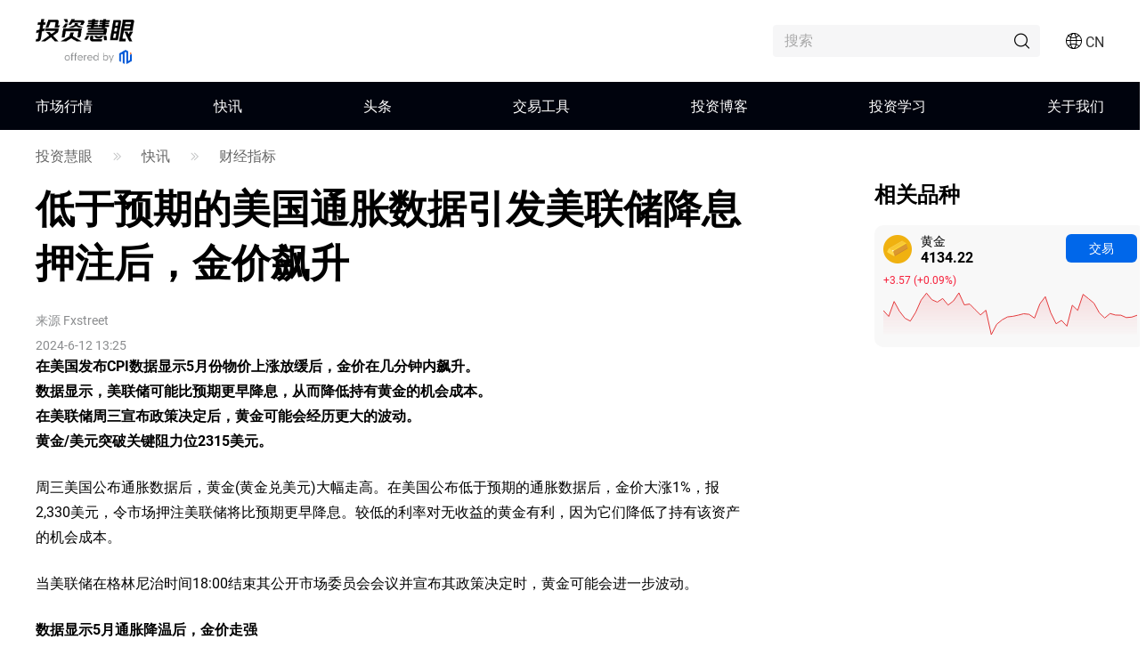

--- FILE ---
content_type: text/html;charset=utf-8
request_url: https://www.mitrade.com/cn/insights/news/live-news/article-6-209069-20240612
body_size: 41294
content:
<!DOCTYPE html><html lang="zh-Hans" dir="ltr"><head><meta charSet="utf-8"/><meta name="viewport" content="width=device-width, initial-scale=1, maximum-scale=1, user-scalable=no"/><meta name="theme-color" content="#000000"/><meta name="keywords"/><meta name="description" content="周三美国公布通胀数据后，黄金(黄金兑美元)大幅走高。在美国公布低于预期的通胀数据后，金价大涨1%，报2,330美元，令市场押注美联储将比预期更早降息。较低的利率对无收益的黄金有利，因为它们降低了持有该资产的机会成本。 当美联储在格林尼治时间18:00结束其公开市场委员会会议并宣布其政策决定时，黄金可能会进一步波动。 数据显示5月通胀降温后，金价走强 周三，在美国消费者价格指数(CPI)数据公布后，金价飙升。该数据显示，5月份整体和核心通胀均有所降温。这些数据表明，美联储可能会比此前预期的更早降息。 美国的总体通胀率环比持平，同比上升3.3%。这低于经济学家预测的0.1%和3.4%，也低于上月的0.3%和3.4%。 根据美国劳工统计局的数据，核心CPI环比上涨0.2%，同比上涨3.4%，也低于0.3%和3.5%的预期，也低于上月的0.3%和3.6%。 该数据增加了美联储(Fed)最早在9月份降息的可能性。根据芝加哥商品交易所(CME)的美联储观察工具(基于30天利率期货价格计算的赔率)，9月份降息的可能性从之前的53%上升到近70%。"/><title>低于预期的美国通胀数据引发美联储降息押注后，金价飙升</title><meta name="og:title" content="低于预期的美国通胀数据引发美联储降息押注后，金价飙升"/><meta name="og:url" content="https://www.mitrade.com/cn/insights/news/live-news/article-6-209069-20240612"/><meta name="og:description" content="周三美国公布通胀数据后，黄金(黄金兑美元)大幅走高。在美国公布低于预期的通胀数据后，金价大涨1%，报2,330美元，令市场押注美联储将比  预期更早降息。较低的利率对无收益的黄金有利，因为它们降低了持有该资产的机会成本。 当美联储在格林尼治时间18:00结束其公开市场委员会会议并宣布其政策决定时，黄金可能会进一步波动。 数据显示5月通胀降温后，金价走强 周三，在美国消费者价格指数(CPI)数据公布后，金价飙升。该数据显示，5月份整体和核心通胀均有所降温。这些数据表明，美联储可能会比此前预期的更早降息。 美国的总体通胀率环比持平，同比上升3.3%。这低于经济学家预测的0.1%和3.4%，也低于上月的0.3%和3.4%。 根据美国劳工统计局的数据，核心CPI环比上涨0.2%，同比上涨3.4%，也低于0.3%和3.5%的预期，也低于上月的0.3%和3.6%。 该数据增加了美联储(Fed)最早在9月份降息的可能性。根据芝加哥商品交易所(CME)的美联储观察工具(基于30天利率期货价格计算的赔率)，9月份降息的可能性从之前的53%上升到近70%。"/><meta property="og:title" content="低于预期的美国通胀数据引发美联储降息押注后，金价飙升"/><meta property="og:type" content="article"/><meta name="og:image"/><meta property="og:image"/><meta property="og:url" content="https://www.mitrade.com/cn/insights/news/live-news/article-6-209069-20240612"/><meta property="og:description" content="周三美国公布通胀数据后，黄金(黄金兑美元)大幅走高。在美国公布低于预期的通胀数据后，金价大涨1%，报2,330美元，令市场押注美联储将比预期更早降息。较低的利率对无收益的黄金有利，因为它们降低了持有该资产的机会成本。 当美联储在格林尼治时间18:00结束其公开市场委员会会议并宣布其政策决定时，黄金可能会进一步波动。 数据显示5月通胀降温后，金价走强 周三，在美国消费者价格指数(CPI)数据公布后，金价飙升。该数据显示，5月份整体和核心通胀均有所降温。这些  数据表明，美联储可能会比此前预期的更早降息。 美国的总体通胀率环比持平，同比上升3.3%。这低于经济学家预测的0.1%和3.4%，也低于上月的0.3%和3.4%。 根据美国劳工统计局的数据，核心CPI环比上涨0.2%，同比上涨3.4%，也低于0.3%和3.5%的预期，也低于上月的0.3%和3.6%。 该数据增加了美联储(Fed)最早在9月份降息的可能性。根据芝加哥商品交易所(CME)的美联储观察工具(基于30天利率期货价格计算的赔率)，9月份降息的可能性从之前的53%上升到近70%。"/><meta property="og:image:width" content="1200"/><meta property="og:image:height" content="630"/><meta property="twitter:card" content="summary_large_image"/><meta name="twitter:card" content="summary_large_image"/><meta property="twitter:image"/><meta name="twitter:image"/><meta property="twitter:title" content="低于预期的美国通胀数据引发美联储降息押注后，金价飙升"/><meta name="twitter:title" content="低于预期的美国通胀数据引发美联储降息押注后，金价飙升"/><meta property="twitter:url" content="https://www.mitrade.com/cn/insights/news/live-news/article-6-209069-20240612"/><meta name="twitter:url" content="https://www.mitrade.com/cn/insights/news/live-news/article-6-209069-20240612"/><meta property="twitter:description" content="周三美国公布通胀数据后，黄金(黄金兑美元)大幅走高。在美国公布低于预期的通胀数据后，金价大涨1%，报2,330美元，令市场押注美联储将比预期更早降息。较低的利率对无收益的黄金有利，因为它们降低了持有该资产的机会成本。 当美联储在格林尼治时间18:00结束其公开市场委员会会议并宣布其政策决定时，黄金可能会进一步波动。 数据显示5月通胀降温后，金价走强 周三，在美国消费者价格指数(CPI)数据公布后，金价飙升。该数据显示，5月份整体和核心通胀均有所降温。这些数据表明，美联储可能会比此前预期的更早降息。 美国的总体通胀率环比持平，同比上升3.3%。这低于经济学家预测的0.1%和3.4%，也低于上月的0.3%和3.4%。 根据美国劳工统计局的数据，核心CPI环比上涨0.2%，同比上涨3.4%，也低于0.3%和3.5%的预期，也低于上月的0.3%和3.6%。 该数据增加了美联储(Fed)最早在9月份降息的可能性。根据芝加哥商品交易所(CME)的美联储观察工具(基于30天利率期货价格计算的赔率)，9月份降息的可能性从之前的53%上升到近70%。"/><meta name="twitter:description" content="周三美国公布通胀数据后，黄金(黄金兑美元)大幅走高。在美国公布低于预期的通胀数据后，金价大涨1%，报2,330美元，令市场押注美联储将比预期更早降息。较低的利率对无收益的黄金有利，因为它们降低了持有该资产的机会成本。 当美联储在格林尼治时间18:00结束其公开市场委员会会议并宣布其政策决定时，黄金可能会进一步波动。 数据显示5月通胀降温后，金价走强 周三，在美国消费者价格指数(CPI)数据公布后，金价飙升。该数据显示，5月份整体和核心通胀均有所降温。这些数据表明，美联储可能会比此前预期的更早降息。 美国的总体通胀率环比持平，同比上升3.3%。这低于经济学家预测的0.1%和3.4%，也低于上月的0.3%和3.4%。 根据美国劳工统计局的数据，核心CPI环比上涨0.2%，同比上涨3.4%，也低于0.3%和3.5%的预期，也低于上月的0.3%和3.6%。 该数据增加了美联储(Fed)最早在9月份降息的可能性。根据芝加哥商品交易所(CME)的美联储观察工具(基于30天利率期货价格计算的赔率)，9月份降息的可能性从之前的53%上升到近70%。"/><meta name="robots" content="NOINDEX, NOFOLLOW"/><script type="application/ld+json">{ "@context": "https://schema.org", "@type": "NewsArticle", "headline":"低于预期的美国通胀数据引发美联储降息押注后，金价飙升", "image":"https://resource.mistorebox.com/operation/news/fixed/indicator3.jpg", "author":{ "@type":"Organization", "description":"", "name":"Fxstreet" }, "mainEntityOfPage":{ "@type":"WebPage", "@id":"https://www.mitrade.com/cn/insights/news/live-news/article-6-209069-20240612" }, "url":"https://www.mitrade.com/cn/insights/news/live-news/article-6-209069-20240612", "description":"", "keywords":"", "isAccessibleForFree":true, "publisher":{ "@type":"Organization", "name":"投资慧眼", "logo":{ "@type":"ImageObject", "url":"https://www.mitrade.com/insights/image/logo/logo_top_cn.png" } }, "datePublished":"2024-06-12T13:25:34Z" }</script><meta name="twitter:card" content="summary"/><meta name="twitter:url" content="https://www.mitrade.com/cn/insights/news/live-news/article-6-209069-20240612"/><meta name="twitter:title" content="低于预期的美国通胀数据引发美联储降息押注后，金价飙升"/><meta name="twitter:description" content="周三美国公布通胀数据后，黄金(黄金兑美元)大幅走高。在美国公布低于预期的通胀数据后，金价大涨1%，报2,330美元，令市场押注美联储将比预期更早降息。较低的利率对无收益的黄金有利，因为它们降低了持有该资产的机会成本。 当美联储在格林尼治时间18:00结束其公开市场委员会会议并宣布其政策决定时，黄金可能会进一步波动。 数据显示5月通胀降温后，金价走强 周三，在美国消费者价格指数(CPI)数据公布后，金价飙升。该数据显示，5月份整体和核心通胀均有所降温。这些数据表明，美联储可能会比此前预期的更早降息。 美国的总体通胀率环比持平，同比上升3.3%。这低于经济学家预测的0.1%和3.4%，也低于上月的0.3%和3.4%。 根据美国劳工统计局的数据，核心CPI环比上涨0.2%，同比上涨3.4%，也低于0.3%和3.5%的预期，也低于上月的0.3%和3.6%。 该数据增加了美联储(Fed)最早在9月份降息的可能性。根据芝加哥商品交易所(CME)的美联储观察工具(基于30天利率期货价格计算的赔率)，9月份降息的可能性从之前的53%上升到近70%。"/><meta content="always" name="referrer"/><link rel="canonical" href="https://www.mitrade.com/cn/insights/news/live-news/article-6-209069-20240612"/><link rel="dns-prefetch" href="//at.alicdn.com"/><link rel="dns-prefetch" href="//www.mitrade.com"/><link rel="dns-prefetch" href="https://use.typekit.net"/><link rel="dns-prefetch" href="https://resource.mistorebox.com"/><link rel="dns-prefetch" href="https://www.googletagmanager.com"/><link rel="stylesheet" type="text/css" href="https://resource.mistorebox.com/operation/seo-admin-pubilc/css/ad_component_style.css?gId=1763973958182"/><script async="" src="/insights/google-gtm.js?gId=1763973958182"></script><link rel="preload" as="style" href="https://at.alicdn.com/t/c/font_2904588_g0dhade29y.css"/><link rel="stylesheet" type="text/css" href="https://at.alicdn.com/t/c/font_2904588_g0dhade29y.css"/><link rel="shortcut icon" href="https://resource.mistorebox.com/operation/common/images/favicon.png?gId=1763973958182"/><link rel="stylesheet" href="/client/ssr-web-seo-portal/Page.393da90f.chunk.css"/><link rel="stylesheet" href="/client/ssr-web-seo-portal/566823422752297.598a5ce8.chunk.css"/><link rel="stylesheet" href="/client/ssr-web-seo-portal/6216685875464149.d70856d9.chunk.css"/><link rel="stylesheet" href="/client/ssr-web-seo-portal/4371003796408593.ac4a5797.chunk.css"/><link rel="stylesheet" href="/client/ssr-web-seo-portal/news-category-goods.bbd0f8d7.chunk.css"/><link href="/client/ssr-web-seo-portal/runtime~Page.b1c02004.js" as="script" rel="preload"/><link href="/client/ssr-web-seo-portal/vendor.e3734ed4.chunk.js" as="script" rel="preload"/><link href="/client/ssr-web-seo-portal/Page.815cce78.chunk.js" as="script" rel="preload"/><link href="/client/ssr-web-seo-portal/566823422752297.8b10a91f.chunk.js" as="script" rel="preload"/><link href="/client/ssr-web-seo-portal/6216685875464149.60a29b52.chunk.js" as="script" rel="preload"/><link href="/client/ssr-web-seo-portal/4371003796408593.b8915e36.chunk.js" as="script" rel="preload"/><script>window.__MT_INSIGHTS_ARTICLE_TYPE__="";</script></head><body><script>let global = globalThis;</script><div id="app"><header class="page-header__navTop__PBaW6" id="navTop"><div class="page-header__navTopBox__Qzfsp"><div class="header-logo__logoWrapper__Z5JtL"><a href="/cn/insights"><img src="/insights/image/logo/logo_top_cn.png?time=1763973958182" alt="Mitrade Logo"/></a></div><div class="page-header__toolListBox__dB4Hj"><div id="headerSearch" class="page-header__headerSearchBox__jm+9G "><div class="search__searchWrapper__IRjkJ undefined"><input placeholder="搜索" type="text" value=""/><i class="iconfont icon-top_search search__innerIcon__8lKhh"></i></div></div><div class="page-header__searchIconToggleBox__gKlGi" style="visibility:visible"><div class="header-menu-Icon__toolList__EZ+9c"><div class="header-menu-Icon__pcIcon__QPQfi"><i class="iconfont icon-top_menu_language"></i><span class="header-menu-Icon__langText__CEVvG">CN</span><ul class="header-menu-Icon__langMenu__ckAtw"><li><a href="/insights" class="">English</a></li><li><a href="/zh/insights" class="">繁體中文</a></li><li><a href="/th/insights" class="">ไทย</a></li><li><a href="https://www.traderins.com" class="">Tiếng việt</a></li><li><a href="/cn/insights" class="header-menu-Icon__currentLang__CYBw2">简体中文</a></li><li><a href="/es/articulo" class="">Español</a></li><li><a href="/pt/insights" class="">Português</a></li><li><a href="/de/insights" class="">Deutsch</a></li><li><a href="/kr/insights" class="">한국어</a></li><li><a href="/au/insights" class="">English(Australia)</a></li><li><a href="/ar/insights" class="">العربية</a></li></ul></div><div class="header-menu-Icon__mobileMenuIcon__ONDqN"><i class="iconfont icon-top_search"></i><i class="iconfont icon-top_menu_language"></i><i class="iconfont icon-top_menu"></i></div><ul class="header-menu-Icon__langMenu__ckAtw header-menu-Icon__hide__nZaPz" style="top:54px"><li><a href="/insights" class="">English</a></li><li><a href="/zh/insights" class="">繁體中文</a></li><li><a href="/th/insights" class="">ไทย</a></li><li><a href="https://www.traderins.com" class="">Tiếng việt</a></li><li><a href="/cn/insights" class="header-menu-Icon__currentLang__CYBw2">简体中文</a></li><li><a href="/es/articulo" class="">Español</a></li><li><a href="/pt/insights" class="">Português</a></li><li><a href="/de/insights" class="">Deutsch</a></li><li><a href="/kr/insights" class="">한국어</a></li><li><a href="/au/insights" class="">English(Australia)</a></li><li><a href="/ar/insights" class="">العربية</a></li></ul><div class="header-menu-Icon__mobileMenuMask__Z8w3+ header-menu-Icon__hide__nZaPz" style="top:54px"><ul class="header-menu-Icon__mobileMenu__HFlIU" style="top:54px"><li class="header-menu-Icon__mobileMenuItem__YKeq2"><div class="header-menu-Icon__itemTop__Nv5so">市场行情</div><div class="header-menu-Icon__submenuWrap__DoA8I"><div class="header-menu-Icon__submenuBox__TQjp9"><a href="/cn/insights/markets" class="header-menu-Icon__submenu__2jfaY">热门</a><a href="/cn/insights/markets/forex" class="header-menu-Icon__submenu__2jfaY">外汇</a><a href="/cn/insights/markets/commodities" class="header-menu-Icon__submenu__2jfaY">商品</a><a href="/cn/insights/markets/shares" class="header-menu-Icon__submenu__2jfaY">股票</a><a href="/cn/insights/markets/indices" class="header-menu-Icon__submenu__2jfaY">指数</a><a href="/cn/insights/markets/crypto" class="header-menu-Icon__submenu__2jfaY">加密</a><a href="/cn/insights/markets/etfs" class="header-menu-Icon__submenu__2jfaY">ETFs</a><a href="/cn/insights/markets/bonds" class="header-menu-Icon__submenu__2jfaY">债券</a></div></div></li><li class="header-menu-Icon__mobileMenuItem__YKeq2"><div class="header-menu-Icon__itemTop__Nv5so">快讯</div><div class="header-menu-Icon__submenuWrap__DoA8I"><div class="header-menu-Icon__submenuBox__TQjp9"><a href="/cn/insights/news/live-news?category=" class="header-menu-Icon__submenu__2jfaY">全部</a><a href="/cn/insights/news/live-news?category=1" class="header-menu-Icon__submenu__2jfaY">外汇</a><a href="/cn/insights/news/live-news?category=2" class="header-menu-Icon__submenu__2jfaY">商品</a><a href="/cn/insights/news/live-news?category=8" class="header-menu-Icon__submenu__2jfaY">股票</a><a href="/cn/insights/news/live-news?category=4" class="header-menu-Icon__submenu__2jfaY">指数</a><a href="/cn/insights/news/live-news?category=3" class="header-menu-Icon__submenu__2jfaY">加密货币</a><a href="/cn/insights/news/live-news?category=5" class="header-menu-Icon__submenu__2jfaY"> 技术分析</a><a href="/cn/insights/news/live-news?category=6" class="header-menu-Icon__submenu__2jfaY">财经指标</a></div></div></li><li class="header-menu-Icon__mobileMenuItem__YKeq2"><div class="header-menu-Icon__itemTop__Nv5so">头条</div><div class="header-menu-Icon__submenuWrap__DoA8I"><div class="header-menu-Icon__submenuBox__TQjp9"><a href="/cn/insights/news/analysis" class="header-menu-Icon__submenu__2jfaY">全部</a><a href="/cn/insights/news/more-analysis" class="header-menu-Icon__submenu__2jfaY">综合</a><a href="/cn/insights/news/shares-analysis" class="header-menu-Icon__submenu__2jfaY">股票</a><a href="/cn/insights/news/forex-news" class="header-menu-Icon__submenu__2jfaY">外汇</a><a href="/cn/insights/news/commodity-analysis" class="header-menu-Icon__submenu__2jfaY">商品</a><a href="/cn/insights/news/crypto-analysis" class="header-menu-Icon__submenu__2jfaY">加密货币</a><a href="/cn/insights/popular-news/hot" class="header-menu-Icon__submenu__2jfaY">热点专题</a></div></div></li><li class="header-menu-Icon__mobileMenuItem__YKeq2"><div class="header-menu-Icon__itemTop__Nv5so">交易工具</div><div class="header-menu-Icon__submenuWrap__DoA8I"><div class="header-menu-Icon__submenuBox__TQjp9"><a href="/cn/insights/economic-calendar" class="header-menu-Icon__submenu__2jfaY">财经日历</a><a href="/cn/insights/trading-strategy" class="header-menu-Icon__submenu__2jfaY">交易策略</a></div></div></li><li class="header-menu-Icon__mobileMenuItem__YKeq2"><div class="header-menu-Icon__itemTop__Nv5so">投资博客</div><div class="header-menu-Icon__submenuWrap__DoA8I"><div class="header-menu-Icon__submenuBox__TQjp9"><a href="/cn/insights/blog" class="header-menu-Icon__submenu__2jfaY">全部</a><a href="/cn/insights/commodities" class="header-menu-Icon__submenu__2jfaY">商品</a><a href="/cn/insights/forex" class="header-menu-Icon__submenu__2jfaY">外汇</a><a href="/cn/insights/shares" class="header-menu-Icon__submenu__2jfaY">股票</a><a href="/cn/insights/indices" class="header-menu-Icon__submenu__2jfaY">指数</a><a href="/cn/insights/crypto" class="header-menu-Icon__submenu__2jfaY">加密货币</a><a href="/cn/insights/others" class="header-menu-Icon__submenu__2jfaY">更多</a></div></div></li><li class="header-menu-Icon__mobileMenuItem__YKeq2"><div class="header-menu-Icon__itemTop__Nv5so">投资学习</div><div class="header-menu-Icon__submenuWrap__DoA8I"><div class="header-menu-Icon__submenuBox__TQjp9"><a href="/cn/insights/education" class="header-menu-Icon__submenu__2jfaY">投资课堂</a></div></div></li><li class="header-menu-Icon__mobileMenuItem__YKeq2"><div class="header-menu-Icon__itemTop__Nv5so">关于我们</div><div class="header-menu-Icon__submenuWrap__DoA8I"><div class="header-menu-Icon__submenuBox__TQjp9"><a href="/cn/insights/expert-team" class="header-menu-Icon__submenu__2jfaY">专家团队</a><a href="/cn/insights/editorial-policy" class="header-menu-Icon__submenu__2jfaY">编辑政策</a></div></div></li></ul></div></div></div></div></div></header><div id="navigation-content" class="header-navigation__mainHeaderWrap__O-hXd"><div class="header-navigation__navigationBox__4qdBy"><ul class="header-navigation__navigation__VSooR"><li class="header-navigation__navigationItem__DheH3 "><a href="/cn/insights/markets" class="">市场行情</a></li><li class="header-navigation__navigationItem__DheH3 "><a href="/cn/insights/news/live-news" class="">快讯</a></li><li class="header-navigation__navigationItem__DheH3 "><a href="/cn/insights/news/analysis" class="">头条</a></li><li class="header-navigation__navigationItem__DheH3 "><a href="/cn/insights/economic-calendar" class="">交易工具</a></li><li class="header-navigation__navigationItem__DheH3 "><a href="/cn/insights/blog" class="">投资博客</a></li><li class="header-navigation__navigationItem__DheH3 "><a href="/cn/insights/education" class="">投资学习</a></li><li class="header-navigation__navigationItem__DheH3 "><a href="/cn/insights/expert-team" class="">关于我们</a></li></ul><div class="header-navigation__dropMenu__mi6OU"><div class="header-navigation__navigationSonWrap__7cf0l"><ul class="header-navigation__navigationSon__ajUXu"></ul><div class="header-navigation__navigationSonContent__MAkw5"><div class="header-navigation__hide__vRmYp"><div class="header-quotations-card__container__cwNSY"><div class="header-quotations-card__quotesCardBox__DK2aa"><a class="header-quotations-card__quotesCardItem__0l3tC" href="https://www.mitrade.com/cn/insights/markets/crypto/TRUMPUSD"><div class="quote-card__quoteCard__Biunp quote-card__small__jXjcw"><div><span class="quote-card__quoteName__k8hIy keep-ltr">特朗普币</span><span class="quote-card__mobileShow__V-h-7">6.18</span><div class="quote-card__rowBuyPrice__lbSgg"><span class="quote-card__up__nZPyQ keep-ltr"> <!-- -->+0.32%</span></div></div><div><span>6.18</span><span><div style="width:88px;height:30px"></div></span></div></div></a><a class="header-quotations-card__quotesCardItem__0l3tC" href="https://www.mitrade.com/cn/insights/markets/commodities/XAUUSD"><div class="quote-card__quoteCard__Biunp quote-card__small__jXjcw"><div><span class="quote-card__quoteName__k8hIy keep-ltr">黄金</span><span class="quote-card__mobileShow__V-h-7">4134.22</span><div class="quote-card__rowBuyPrice__lbSgg"><span class="quote-card__up__nZPyQ keep-ltr"> <!-- -->+0.09%</span></div></div><div><span>4134.22</span><span><div style="width:88px;height:30px"></div></span></div></div></a><a class="header-quotations-card__quotesCardItem__0l3tC" href="https://www.mitrade.com/cn/insights/markets/forex/EURUSD"><div class="quote-card__quoteCard__Biunp quote-card__small__jXjcw"><div><span class="quote-card__quoteName__k8hIy keep-ltr">欧元/美元</span><span class="quote-card__mobileShow__V-h-7">1.15705</span><div class="quote-card__rowBuyPrice__lbSgg"><span class="quote-card__up__nZPyQ keep-ltr"> <!-- -->+0.01%</span></div></div><div><span>1.15705</span><span><div style="width:88px;height:30px"></div></span></div></div></a><a class="header-quotations-card__quotesCardItem__0l3tC" href="https://www.mitrade.com/cn/insights/markets/commodities/USOIL"><div class="quote-card__quoteCard__Biunp quote-card__small__jXjcw"><div><span class="quote-card__quoteName__k8hIy keep-ltr">美国原油</span><span class="quote-card__mobileShow__V-h-7">57.929</span><div class="quote-card__rowBuyPrice__lbSgg"><span class="quote-card__up__nZPyQ keep-ltr"> <!-- -->+0.03%</span></div></div><div><span>57.929</span><span><div style="width:88px;height:30px"></div></span></div></div></a><a class="header-quotations-card__quotesCardItem__0l3tC" href="https://www.mitrade.com/cn/insights/markets/forex/USDJPY"><div class="quote-card__quoteCard__Biunp quote-card__small__jXjcw"><div><span class="quote-card__quoteName__k8hIy keep-ltr">美元/日元</span><span class="quote-card__mobileShow__V-h-7">156.038</span><div class="quote-card__rowBuyPrice__lbSgg"><span class="quote-card__up__nZPyQ keep-ltr"> <!-- -->+0.04%</span></div></div><div><span>156.038</span><span><div style="width:88px;height:30px"></div></span></div></div></a><a class="header-quotations-card__quotesCardItem__0l3tC" href="https://www.mitrade.com/cn/insights/markets/indices/NAS100"><div class="quote-card__quoteCard__Biunp quote-card__small__jXjcw"><div><span class="quote-card__quoteName__k8hIy keep-ltr">美国科技股100指数</span><span class="quote-card__mobileShow__V-h-7">24997.0</span><div class="quote-card__rowBuyPrice__lbSgg"><span class="quote-card__up__nZPyQ keep-ltr"> <!-- -->+0.43%</span></div></div><div><span>24997.0</span><span><div style="width:88px;height:30px"></div></span></div></div></a><a class="header-quotations-card__quotesCardItem__0l3tC" href="https://www.mitrade.com/cn/insights/markets/forex/AUDUSD"><div class="quote-card__quoteCard__Biunp quote-card__small__jXjcw"><div><span class="quote-card__quoteName__k8hIy keep-ltr">澳元/美元</span><span class="quote-card__mobileShow__V-h-7">0.64703</span><div class="quote-card__rowBuyPrice__lbSgg"><span class="quote-card__up__nZPyQ keep-ltr"> <!-- -->+0.02%</span></div></div><div><span>0.64703</span><span><div style="width:88px;height:30px"></div></span></div></div></a><a class="header-quotations-card__quotesCardItem__0l3tC" href="https://www.mitrade.com/cn/insights/markets/commodities/UKOIL"><div class="quote-card__quoteCard__Biunp quote-card__small__jXjcw"><div><span class="quote-card__quoteName__k8hIy keep-ltr">布伦特原油</span><span class="quote-card__mobileShow__V-h-7">62.60</span><div class="quote-card__rowBuyPrice__lbSgg"><span class="quote-card__down__LxKDI keep-ltr"> <!-- -->-1.23%</span></div></div><div><span>62.60</span><span><div style="width:88px;height:30px"></div></span></div></div></a><a class="header-quotations-card__quotesCardItem__0l3tC" href="https://www.mitrade.com/cn/insights/markets/crypto/BTCUSD"><div class="quote-card__quoteCard__Biunp quote-card__small__jXjcw"><div><span class="quote-card__quoteName__k8hIy keep-ltr">比特币</span><span class="quote-card__mobileShow__V-h-7">87364.04</span><div class="quote-card__rowBuyPrice__lbSgg"><span class="quote-card__up__nZPyQ keep-ltr"> <!-- -->+0.48%</span></div></div><div><span>87364.04</span><span><div style="width:88px;height:30px"></div></span></div></div></a></div></div></div><div class="header-navigation__hide__vRmYp"><div class="header-navigation__show__aBPUD"><h3 class="articleCard__titleBox__pDWAX">近期快讯热门文章</h3><div class="articleCard__articleBox__ATEsr"><div class="articleCard__articleWrap__95PLf"><a href="https://www.mitrade.com/cn/insights/news/live-news/article-3-1292704-20251126" class="articleCard__articleItem__8vzEl"><span class="" style="display:inline-block"></span><div><div class="articleCard__title__Jnk+V">德克萨斯州以约8.7万美元的价格投资1000万美元比特币</div><div class="articleCard__time__RctRN">1764110702</div></div></a><a href="https://www.mitrade.com/cn/insights/news/live-news/article-5-1292686-20251126" class="articleCard__articleItem__8vzEl"><span class="" style="display:inline-block"></span><div><div class="articleCard__title__Jnk+V">美元/日元价格预测：跌破156.00，因为美国  经济放缓</div><div class="articleCard__time__RctRN">1764110313</div></div></a><a href="https://www.mitrade.com/cn/insights/news/live-news/article-1-1292666-20251126" class="articleCard__articleItem__8vzEl"><span class="" style="display:inline-block"></span><div><div class="articleCard__title__Jnk+V">“新DeepSeek时刻”！谷歌股价狂飙70%、市值逼近4万亿美元 英伟达一日蒸发1150亿美元</div><div class="articleCard__time__RctRN">1764108444</div></div></a></div></div></div><div class="header-navigation__hide__vRmYp"><h3 class="articleCard__titleBox__pDWAX">近期快讯热门文章</h3><div class="articleCard__articleBox__ATEsr"><div class="articleCard__articleWrap__95PLf"><a href="https://www.mitrade.com/cn/insights/news/live-news/article-1-1292666-20251126" class="articleCard__articleItem__8vzEl"><span class="" style="display:inline-block"></span><div><div class="articleCard__title__Jnk+V">“新DeepSeek时刻”！谷歌股价狂飙70%、市值逼近4万亿美元 英伟达一日蒸发1150亿美元</div><div class="articleCard__time__RctRN">1764108444</div></div></a><a href="https://www.mitrade.com/cn/insights/news/live-news/article-1-1292656-20251126" class="articleCard__articleItem__8vzEl"><span class="" style="display:inline-block"></span><div><div class="articleCard__title__Jnk+V">“将1.1万美元炒到5亿美元”：加密财富管理正催生全球新一批隐形富豪</div><div class="articleCard__time__RctRN">1764108391</div></div></a><a href="https://www.mitrade.com/cn/insights/news/live-news/article-1-1292633-20251126" class="articleCard__articleItem__8vzEl"><span class="" style="display:inline-block"></span><div><div class="articleCard__title__Jnk+V">油市或将迎来“最黑暗两年”！摩根大通警告：原油恐将遭“腰斩”跌至30美元</div><div class="articleCard__time__RctRN">1764107594</div></div></a></div></div></div><div class="header-navigation__hide__vRmYp"><h3 class="articleCard__titleBox__pDWAX">近期快讯热门文章</h3><div class="articleCard__articleBox__ATEsr"><div class="articleCard__articleWrap__95PLf"><a href="https://www.mitrade.com/cn/insights/news/live-news/article-2-1292470-20251126" class="articleCard__articleItem__8vzEl"><span class="" style="display:inline-block"></span><div><div class="articleCard__title__Jnk+V">金价上涨，因为通胀停滞和消费疲软推动了12月美联储降息的预期</div><div class="articleCard__time__RctRN">1764098717</div></div></a><a href="https://www.mitrade.com/cn/insights/news/live-news/article-2-1292384-20251126" class="articleCard__articleItem__8vzEl"><span class="" style="display:inline-block"></span><div><div class="articleCard__title__Jnk+V">WTI 原油因美国促成的俄乌和平谈判引发供应担忧而下跌</div><div class="articleCard__time__RctRN">1764095916</div></div></a><a href="https://www.mitrade.com/cn/insights/news/live-news/article-2-1291503-20251125" class="articleCard__articleItem__8vzEl"><span class="" style="display:inline-block"></span><div><div class="articleCard__title__Jnk+V">金价预测：黄金/美元在美联储宽松预期下站稳在4100美元之上</div><div class="articleCard__time__RctRN">1764073788</div></div></a></div></div></div><div class="header-navigation__hide__vRmYp"><h3 class="articleCard__titleBox__pDWAX">近期快讯热门文章</h3><div class="articleCard__articleBox__ATEsr"><div class="articleCard__articleWrap__95PLf"><a href="https://www.mitrade.com/cn/insights/news/live-news/article-8-1291461-20251125" class="articleCard__articleItem__8vzEl"><span class="" style="display:inline-block"></span><div><div class="articleCard__title__Jnk+V">450亿大单落地！龙蟠科技“A+H”联袂飙涨</div><div class="articleCard__time__RctRN">1764071719</div></div></a><a href="https://www.mitrade.com/cn/insights/news/live-news/article-8-1291347-20251125" class="articleCard__articleItem__8vzEl"><span class="" style="display:inline-block"></span><div><div class="articleCard__title__Jnk+V">光通信板块全线爆发，AI算力革命进入“光速时代”！</div><div class="articleCard__time__RctRN">1764070041</div></div></a><a href="https://www.mitrade.com/cn/insights/news/live-news/article-8-1291303-20251125" class="articleCard__articleItem__8vzEl"><span class="" style="display:inline-block"></span><div><div class="articleCard__title__Jnk+V">【IPO前哨】京东工业的“现金流炼金术”</div><div class="articleCard__time__RctRN">1764068380</div></div></a></div></div></div><div class="header-navigation__hide__vRmYp"><h3 class="articleCard__titleBox__pDWAX">近期快讯热门文章</h3><div class="articleCard__articleBox__ATEsr"><div class="articleCard__articleWrap__95PLf"><a href="https://www.mitrade.com/cn/insights/news/live-news/article-4-1292385-20251126" class="articleCard__articleItem__8vzEl"><span class="" style="display:inline-block"></span><div><div class="articleCard__title__Jnk+V">道琼斯工业平均指数</div><div class="articleCard__time__RctRN">1764096090</div></div></a><a href="https://www.mitrade.com/cn/insights/news/live-news/article-4-1291903-20251125" class="articleCard__articleItem__8vzEl"><span class="" style="display:inline-block"></span><div><div class="articleCard__title__Jnk+V">美元走软，市场预计美联储将在12月降息 – 加拿大丰业银行</div><div class="articleCard__time__RctRN">1764080686</div></div></a><a href="https://www.mitrade.com/cn/insights/news/live-news/article-4-1291310-20251125" class="articleCard__articleItem__8vzEl"><span class="" style="display:inline-block"></span><div><div class="articleCard__title__Jnk+V">美元：降息预期引发担忧 – 瑞银</div><div class="articleCard__time__RctRN">1764069177</div></div></a></div></div></div><div class="header-navigation__hide__vRmYp"><h3 class="articleCard__titleBox__pDWAX">近期快讯热门文章</h3><div class="articleCard__articleBox__ATEsr"><div class="articleCard__articleWrap__95PLf"><a href="https://www.mitrade.com/cn/insights/news/live-news/article-3-1292702-20251126" class="articleCard__articleItem__8vzEl"><span class="" style="display:inline-block"></span><div><div class="articleCard__title__Jnk+V">美联储鸽派压倒鹰派 降息预期在数日内拔升</div><div class="articleCard__time__RctRN">1764110792</div></div></a><a href="https://www.mitrade.com/cn/insights/news/live-news/article-3-1292704-20251126" class="articleCard__articleItem__8vzEl"><span class="" style="display:inline-block"></span><div><div class="articleCard__title__Jnk+V">德克萨斯州以约8.7万美元的价格投资1000万美元比特币</div><div class="articleCard__time__RctRN">1764110702</div></div></a><a href="https://www.mitrade.com/cn/insights/news/live-news/article-3-1292676-20251126" class="articleCard__articleItem__8vzEl"><span class="" style="display:inline-block"></span><div><div class="articleCard__title__Jnk+V">摩根大通银行再关加密从业者账户</div><div class="articleCard__time__RctRN">1764109659</div></div></a></div></div></div><div class="header-navigation__hide__vRmYp"><h3 class="articleCard__titleBox__pDWAX">近期快讯热门文章</h3><div class="articleCard__articleBox__ATEsr"><div class="articleCard__articleWrap__95PLf"><a href="https://www.mitrade.com/cn/insights/news/live-news/article-5-1292686-20251126" class="articleCard__articleItem__8vzEl"><span class="" style="display:inline-block"></span><div><div class="articleCard__title__Jnk+V">美元/日元价格预测：跌破156.00，因为美国经济放缓</div><div class="articleCard__time__RctRN">1764110313</div></div></a><a href="https://www.mitrade.com/cn/insights/news/live-news/article-5-1292386-20251126" class="articleCard__articleItem__8vzEl"><span class="" style="display:inline-block"></span><div><div class="articleCard__title__Jnk+V">今日外汇：澳大利亚通胀和更多美国数据成为焦点</div><div class="articleCard__time__RctRN">1764096175</div></div></a><a href="https://www.mitrade.com/cn/insights/news/live-news/article-5-1291139-20251125" class="articleCard__articleItem__8vzEl"><span class="" style="display:inline-block"></span><div><div class="articleCard__title__Jnk+V">欧元/美元：可能在1.1495和1.1545之间整固 – 大华银行</div><div class="articleCard__time__RctRN">1764066700</div></div></a></div></div></div><div class="header-navigation__hide__vRmYp"><h3 class="articleCard__titleBox__pDWAX">近期快讯热门文章</h3><div class="articleCard__articleBox__ATEsr"><div class="articleCard__articleWrap__95PLf"><a href="https://www.mitrade.com/cn/insights/news/live-news/article-6-1292542-20251126" class="articleCard__articleItem__8vzEl"><span class="" style="display:inline-block"></span><div><div class="articleCard__title__Jnk+V">预计新西兰储备银行将在 11 月将利率下调至 2.25%</div><div class="articleCard__time__RctRN">1764101743</div></div></a><a href="https://www.mitrade.com/cn/insights/news/live-news/article-6-1292048-20251125" class="articleCard__articleItem__8vzEl"><span class="" style="display:inline-block"></span><div><div class="articleCard__title__Jnk+V">美国消费者信心指数在11月降至88.7</div><div class="articleCard__time__RctRN">1764082967</div></div></a><a href="https://www.mitrade.com/cn/insights/news/live-news/article-6-1291615-20251125" class="articleCard__articleItem__8vzEl"><span class="" style="display:inline-block"></span><div><div class="articleCard__title__Jnk+V">美国9月份生产者价格指数上涨了2.7%</div><div class="articleCard__time__RctRN">1764077666</div></div></a></div></div></div></div><div class="header-navigation__hide__vRmYp"><div class="header-navigation__show__aBPUD"><h3 class="articleCard__titleBox__pDWAX">近期头条热门文章</h3><div class="articleCard__articleBox__ATEsr"><div class="articleCard__articleWrap__95PLf"><a class="articleCard__articleItem__8vzEl" href="https://www.mitrade.com/cn/insights/more-analysis/top5/20251125A03C"><span class="" style="display:inline-block"></span><div><div class="articleCard__title__Jnk+V">【今日市场前瞻】“恐怖数据”来袭！英伟达股价大跌3%</div><div class="articleCard__time__RctRN">1764064991</div></div></a><a class="articleCard__articleItem__8vzEl" href="https://www.mitrade.com/cn/insights/forex-news/jpy/20251125A02C"><span class="" style="display:inline-block"></span><div><div class="articleCard__title__Jnk+V">日元汇率将升值10%？摩根士丹利：2026年美元/日元将跌至140</div><div class="articleCard__time__RctRN">1764060052</div></div></a><a class="articleCard__articleItem__8vzEl" href="https://www.mitrade.com/cn/insights/commodity-analysis/gold/20251125A01C"><span class="" style="display:inline-block"></span><div><div class="articleCard__title__Jnk+V">美联储降息预期飙升！黄金价格反弹，2026年涨至5000美元？</div><div class="articleCard__time__RctRN">1764039687</div></div></a></div></div></div><div class="header-navigation__hide__vRmYp"><h3 class="articleCard__titleBox__pDWAX">近期头条热门文章</h3><div class="articleCard__articleBox__ATEsr"><div class="articleCard__articleWrap__95PLf"><a class="articleCard__articleItem__8vzEl" href="https://www.mitrade.com/cn/insights/more-analysis/top5/20251125A03C"><span class="" style="display:inline-block"></span><div><div class="articleCard__title__Jnk+V">【今日市场前瞻】“恐怖数据”来袭！英伟达股价大跌3%</div><div class="articleCard__time__RctRN">1764064991</div></div></a><a class="articleCard__articleItem__8vzEl" href="https://www.mitrade.com/cn/insights/more-analysis/morning/20251125B01"><span class="" style="display:inline-block"></span><div><div class="articleCard__title__Jnk+V">11月25日财经早餐：FED降息预期飙升、特朗普签署“创世纪计划”，纳指、黄金、比特币齐涨！</div><div class="articleCard__time__RctRN">1764029694</div></div></a><a class="articleCard__articleItem__8vzEl" href="https://www.mitrade.com/cn/insights/more-analysis/top5/20251124A04C"><span class="" style="display:inline-block"></span><div><div class="articleCard__title__Jnk+V">【今日市场前瞻】原油价格4连跌！Google股价创新高</div><div class="articleCard__time__RctRN">1763979330</div></div></a></div></div></div><div class="header-navigation__hide__vRmYp"><h3 class="articleCard__titleBox__pDWAX">近期头条热门文章</h3><div class="articleCard__articleBox__ATEsr"><div class="articleCard__articleWrap__95PLf"><a class="articleCard__articleItem__8vzEl" href="https://www.mitrade.com/cn/insights/shares-analysis/us-shares/20251124mg01"><span class="" style="display:inline-block"></span><div><div class="articleCard__title__Jnk+V">2025年“黑色星期五”来袭！哪些股票可能波动？</div><div class="articleCard__time__RctRN">1763962591</div></div></a><a class="articleCard__articleItem__8vzEl" href="https://www.mitrade.com/cn/insights/shares-analysis/us-shares/20251121A03C"><span class="" style="display:inline-block"></span><div><div class="articleCard__title__Jnk+V">3.1万亿美元期权到期！今日美股再迎巨震？关注这一点位！</div><div class="articleCard__time__RctRN">1763715034</div></div></a><a class="articleCard__articleItem__8vzEl" href="https://www.mitrade.com/cn/insights/shares-analysis/us-stock/20251117A03C"><span class="" style="display:inline-block"></span><div><div class="articleCard__title__Jnk+V">英伟达财报来袭：AI助力营收利润创新高，但股价难以大幅上涨？</div><div class="articleCard__time__RctRN">1763375495</div></div></a></div></div></div><div class="header-navigation__hide__vRmYp"><h3 class="articleCard__titleBox__pDWAX">近期头条热门文章</h3><div class="articleCard__articleBox__ATEsr"><div class="articleCard__articleWrap__95PLf"><a class="articleCard__articleItem__8vzEl" href="https://www.mitrade.com/cn/insights/forex-news/jpy/20251125A02C"><span class="" style="display:inline-block"></span><div><div class="articleCard__title__Jnk+V">日元汇率将升值10%？摩根士丹利：2026年美元/日元将跌至140</div><div class="articleCard__time__RctRN">1764060052</div></div></a><a class="articleCard__articleItem__8vzEl" href="https://www.mitrade.com/cn/insights/forex-news/eur/fxstreet-EURUSD-202511250940"><span class="" style="display:inline-block"></span><div><div class="articleCard__title__Jnk+V">欧元/美元因美联储放松政策的可能性增强而小幅上涨</div><div class="articleCard__time__RctRN">1764034839</div></div></a><a class="articleCard__articleItem__8vzEl" href="https://www.mitrade.com/cn/insights/forex-news/jpy/fxstreet-USDJPY-202511250939"><span class="" style="display:inline-block"></span><div><div class="articleCard__title__Jnk+V">日元小幅上涨，因干预担忧；上行潜力似乎有限</div><div class="articleCard__time__RctRN">1764034756</div></div></a></div></div></div><div class="header-navigation__hide__vRmYp"><h3 class="articleCard__titleBox__pDWAX">近期头条热门文章</h3><div class="articleCard__articleBox__ATEsr"><div class="articleCard__articleWrap__95PLf"><a class="articleCard__articleItem__8vzEl" href="https://www.mitrade.com/cn/insights/commodity-analysis/gold/20251125A01C"><span class="" style="display:inline-block"></span><div><div class="articleCard__title__Jnk+V">美联储降息预期飙升！黄金价格反弹，2026年涨至5000美元？</div><div class="articleCard__time__RctRN">1764039687</div></div></a><a class="articleCard__articleItem__8vzEl" href="https://www.mitrade.com/cn/insights/commodity-analysis/crude-oil/fxstreet-USOIL-202511250941"><span class="" style="display:inline-block"></span><div><div class="articleCard__title__Jnk+V">WTI价格预测：偏向保持低位，RSI在50以下，关键SMA在上方</div><div class="articleCard__time__RctRN">1764034880</div></div></a><a class="articleCard__articleItem__8vzEl" href="https://www.mitrade.com/cn/insights/commodity-analysis/gold/fxstreet-XAGUSD-202511250939"><span class="" style="display:inline-block"></span><div><div class="articleCard__title__Jnk+V">白银价格预测：随着美国收益率下跌，银价反弹，多头瞄准年内高点</div><div class="articleCard__time__RctRN">1764034792</div></div></a></div></div></div><div class="header-navigation__hide__vRmYp"><h3 class="articleCard__titleBox__pDWAX">近期头条热门文  章</h3><div class="articleCard__articleBox__ATEsr"><div class="articleCard__articleWrap__95PLf"><a class="articleCard__articleItem__8vzEl" href="https://www.mitrade.com/cn/insights/crypto-analysis/btc/20251124A01C"><span class="" style="display:inline-block"></span><div><div class="articleCard__title__Jnk+V">比特币价格逼近8万美元后反弹！未来是继续上涨or下跌？</div><div class="articleCard__time__RctRN">1763956319</div></div></a><a class="articleCard__articleItem__8vzEl" href="https://www.mitrade.com/cn/insights/crypto-analysis/btc/fx168-BTCUSD-202511211413"><span class="" style="display:inline-block"></span><div><div class="articleCard__title__Jnk+V">又一场大屠杀！比特币跳水失守8.55万，“长期沉睡钱包”突然开始流动</div><div class="articleCard__time__RctRN">1763705624</div></div></a><a class="articleCard__articleItem__8vzEl" href="https://www.mitrade.com/cn/insights/crypto-analysis/btc/20251121A01C"><span class="" style="display:inline-block"></span><div><div class="articleCard__title__Jnk+V">比特币、以太币再度跳水！加密货币进入熊市，何时止跌？</div><div class="articleCard__time__RctRN">1763696748</div></div></a></div></div></div><div class="header-navigation__hide__vRmYp"><h3 class="articleCard__titleBox__pDWAX">近期头条热门文章</h3><div class="articleCard__articleBox__ATEsr"><div class="articleCard__articleWrap__95PLf"><a class="articleCard__articleItem__8vzEl" href="https://www.mitrade.com/cn/insights/shares-analysis/us-stock/20251023A01C"><span class="" style="display:inline-block"></span><div><div class="articleCard__title__Jnk+V">利润猛降！特斯拉财报后大跌4%，AI故事能否延续？</div><div class="articleCard__time__RctRN">1761190652</div></div></a><a class="articleCard__articleItem__8vzEl" href="https://www.mitrade.com/cn/insights/shares-analysis/us-stock/20251022A02"><span class="" style="display:inline-block"></span><div><div class="articleCard__title__Jnk+V">奈飞绩后跌超6%！盈利六个季度来首次不及预期，未来还能涨吗？</div><div class="articleCard__time__RctRN">1761118575</div></div></a><a class="articleCard__articleItem__8vzEl" href="https://www.mitrade.com/cn/insights/shares-analysis/us-stock/20251016A03C"><span class="" style="display:inline-block"></span><div><div class="articleCard__title__Jnk+V">台积电获利爆表，上调全年营收指引，股价再创历史新高！</div><div class="articleCard__time__RctRN">1760604527</div></div></a></div></div></div></div><div class="header-navigation__hide__vRmYp"><div class="header-navigation__show__aBPUD"><span class="" style="display:inline-block"></span></div><div class="header-navigation__hide__vRmYp"><span class="" style="display:inline-block"></span></div></div><div class="header-navigation__hide__vRmYp"><div class="header-navigation__show__aBPUD"><h3 class="articleCard__titleBox__pDWAX">近期投资博客热门文章</h3><div class="articleCard__articleBox__ATEsr"><div class="articleCard__articleWrap__95PLf"><a class="articleCard__articleItem__8vzEl" href="https://www.mitrade.com/cn/insights/shares/us-shares/us-stock-analysis"><span class="" style="display:inline-block"></span><div><div class="articleCard__title__Jnk+V">美股走势分析教学，新手怎么看美股走势？有哪些技巧？需要看什么技术指标？</div><div class="articleCard__time__RctRN">1763976581</div></div></a><a class="articleCard__articleItem__8vzEl" href="https://www.mitrade.com/cn/insights/commodities/trade-gold/huangjin-touzi-230407"><span class="" style="display:inline-block"></span><div><div class="articleCard__title__Jnk+V">在澳洲如何交易黄金？ 2026最新黄金投资方法入门教学</div><div class="articleCard__time__RctRN">1763457396</div></div></a><a class="articleCard__articleItem__8vzEl" href="https://www.mitrade.com/cn/insights/forex/forex-trend-analysis/investing-japanese-JPY"><span class="" style="display:inline-block"></span><div><div class="articleCard__title__Jnk+V">日币还会再跌吗？未来汇率走势如何？ 2026买日币投资能赚钱吗？</div><div class="articleCard__time__RctRN">1763457006</div></div></a></div></div></div><div class="header-navigation__hide__vRmYp"><h3 class="articleCard__titleBox__pDWAX">近期投资博客热门文章</h3><div class="articleCard__articleBox__ATEsr"><div class="articleCard__articleWrap__95PLf"><a class="articleCard__articleItem__8vzEl" href="https://www.mitrade.com/cn/insights/commodities/trade-gold/huangjin-touzi-230407"><span class="" style="display:inline-block"></span><div><div class="articleCard__title__Jnk+V">在澳洲如何交易黄金？ 2026最新黄金投资方法入门教学</div><div class="articleCard__time__RctRN">1763457396</div></div></a><a class="articleCard__articleItem__8vzEl" href="https://www.mitrade.com/cn/insights/commodities/trade-gold/best-time-to-invest-in-gold"><span class="" style="display:inline-block"></span><div><div class="articleCard__title__Jnk+V">现在买黄金划算吗？黄金为什么创出历史新高？怎么投资黄金成本更低？</div><div class="articleCard__time__RctRN">1763455664</div></div></a><a class="articleCard__articleItem__8vzEl" href="https://www.mitrade.com/cn/insights/commodities/trade-gold/gold-trend-2023"><span class="" style="display:inline-block"></span><div><div class="articleCard__title__Jnk+V">黄金未来价格走势分析：2025年金价怎么看？</div><div class="articleCard__time__RctRN">1761729462</div></div></a></div></div></div><div class="header-navigation__hide__vRmYp"><h3 class="articleCard__titleBox__pDWAX">近期投资博客热门文章</h3><div class="articleCard__articleBox__ATEsr"><div class="articleCard__articleWrap__95PLf"><a class="articleCard__articleItem__8vzEl" href="https://www.mitrade.com/cn/insights/forex/forex-trend-analysis/investing-japanese-JPY"><span class="" style="display:inline-block"></span><div><div class="articleCard__title__Jnk+V">日币还会再跌吗？未来汇率走势如何？ 2026买日币投资能赚钱吗？</div><div class="articleCard__time__RctRN">1763457006</div></div></a><a class="articleCard__articleItem__8vzEl" href="https://www.mitrade.com/cn/insights/forex/forex-trend-analysis/Australian-dollar-trend-invest"><span class="" style="display:inline-block"></span><div><div class="articleCard__title__Jnk+V">澳币为什么越走越弱？澳币会涨回来吗？澳币汇率未来走势预测与分析</div><div class="articleCard__time__RctRN">1762331153</div></div></a><a class="articleCard__articleItem__8vzEl" href="https://www.mitrade.com/cn/insights/forex/forex-trend-analysis/chf-trend-and-how-to-invest"><span class="" style="display:inline-block"></span><div><div class="articleCard__title__Jnk+V">瑞士法郎CHF投资: 投资瑞郎是个好选项么？长线趋势预测</div><div class="articleCard__time__RctRN">1751437972</div></div></a></div></div></div><div class="header-navigation__hide__vRmYp"><h3 class="articleCard__titleBox__pDWAX">近期投资博客热门文章</h3><div class="articleCard__articleBox__ATEsr"><div class="articleCard__articleWrap__95PLf"><a class="articleCard__articleItem__8vzEl" href="https://www.mitrade.com/cn/insights/shares/us-shares/us-stock-analysis"><span class="" style="display:inline-block"></span><div><div class="articleCard__title__Jnk+V">美股走势分析教学，新手怎么看美股走势？有哪些技巧？需要看什么技术指标？</div><div class="articleCard__time__RctRN">1763976581</div></div></a><a class="articleCard__articleItem__8vzEl" href="https://www.mitrade.com/cn/insights/shares/us-stock-investment/us-stock-market"><span class="" style="display:inline-block"></span><div><div class="articleCard__title__Jnk+V">美国股市大跌的原因有哪些？对股市、黄金和债券都有什么影响？投资人如何应对？</div><div class="articleCard__time__RctRN">1760519212</div></div></a><a class="articleCard__articleItem__8vzEl" href="https://www.mitrade.com/cn/insights/shares/us-stock-recommendation/AI-stock-0627"><span class="" style="display:inline-block"></span><div><div class="articleCard__title__Jnk+V">AI概 念股有哪些？ 2025年AI股票推荐及投资攻略</div><div class="articleCard__time__RctRN">1759047732</div></div></a></div></div></div><div class="header-navigation__hide__vRmYp"><h3 class="articleCard__titleBox__pDWAX">近期投资博客热门文章</h3><div class="articleCard__articleBox__ATEsr"><div class="articleCard__articleWrap__95PLf"><a class="articleCard__articleItem__8vzEl" href="https://www.mitrade.com/cn/insights/indices/European-stock-market-index/about-asx200"><span class="" style="display:inline-block"></span><div><div class="articleCard__title__Jnk+V">澳洲200指数是什么？如何投资澳洲指数(ASX200)？</div><div class="articleCard__time__RctRN">1752744437</div></div></a><a class="articleCard__articleItem__8vzEl" href="https://www.mitrade.com/cn/insights/indices/US-index/sp-dowjones-nasdaq"><span class="" style="display:inline-block"></span><div><div class="articleCard__title__Jnk+V">美国三大股市指数：道琼、纳斯达克、s&amp;p 500比较汇总，2025哪一个更值得投资？</div><div class="articleCard__time__RctRN">1744267243</div></div></a><a class="articleCard__articleItem__8vzEl" href="https://www.mitrade.com/cn/insights/indices/learn-stock-index/buy-sp-500-index"><span class="" style="display:inline-block"></span><div><div class="articleCard__title__Jnk+V">美国标普500指数（S&amp;P500）怎么买？标普500期货、差价合约、S&amp;P500ETF投资指南！</div><div class="articleCard__time__RctRN">1742539920</div></div></a></div></div></div><div class="header-navigation__hide__vRmYp"><h3 class="articleCard__titleBox__pDWAX">近期投资博客热门文章</h3><div class="articleCard__articleBox__ATEsr"><div class="articleCard__articleWrap__95PLf"><a class="articleCard__articleItem__8vzEl" href="https://www.mitrade.com/cn/insights/crypto/cryptocurrency-rank-list/invest-in-litecoin"><span class="" style="display:inline-block"></span><div><div class="articleCard__title__Jnk+V">莱特币（Litecoin）是什么？ LTC价格走势分析及预测</div><div class="articleCard__time__RctRN">1759202118</div></div></a><a class="articleCard__articleItem__8vzEl" href="https://www.mitrade.com/cn/insights/crypto/cryptocurrency-rank-list/about-trx-coin"><span class="" style="display:inline-block"></span><div><div class="articleCard__title__Jnk+V">波场币TRX是什么？波场币是诈骗吗？史上TRX最全介绍</div><div class="articleCard__time__RctRN">1758079286</div></div></a><a class="articleCard__articleItem__8vzEl" href="https://www.mitrade.com/cn/insights/crypto/bitcoin/bitcoin-trading-broker"><span class="" style="display:inline-block"></span><div><div class="articleCard__title__Jnk+V">如何交易比特币？五大合法比特币&amp;虚拟货币交易平台</div><div class="articleCard__time__RctRN">1757492466</div></div></a></div></div></div><div class="header-navigation__hide__vRmYp"><h3 class="articleCard__titleBox__pDWAX">近期投资博客热门文章</h3><div class="articleCard__articleBox__ATEsr"><div class="articleCard__articleWrap__95PLf"><a class="articleCard__articleItem__8vzEl" href="https://www.mitrade.com/cn/insights/others/investment/invest-small-amounts"><span class="" style="display:inline-block"></span><div><div class="articleCard__title__Jnk+V">小额投资也能钱滚钱？5个小资族必备的投资平台</div><div class="articleCard__time__RctRN">1747725986</div></div></a><a class="articleCard__articleItem__8vzEl" href="https://www.mitrade.com/cn/insights/others/investment/lose-money-with-stock-trading-1231"><span class="" style="display:inline-block"></span><div><div class="articleCard__title__Jnk+V">为什么散户买股票会赔钱？股票赔钱的8个原因及4点赔钱后建议【炒股入门】</div><div class="articleCard__time__RctRN">1746691563</div></div></a><a class="articleCard__articleItem__8vzEl" href="https://www.mitrade.com/cn/insights/others/investment/cfd-trading-platform"><span class="" style="display:inline-block"></span><div><div class="articleCard__title__Jnk+V">2025年最佳CFD差价合约交易平台评测&amp; 推荐</div><div class="articleCard__time__RctRN">1745222577</div></div></a></div></div></div></div><div class="header-navigation__hide__vRmYp"><div class="index-card__card__1C-TY index-card__headerContent__NY7tP"><h3>入门课程</h3><div class="index-card__desc__sG-Oi "></div><div class="index-card__cardContent__glkgn"><a class="index-card__item__1+vTO" href="https://www.mitrade.com/cn/insights/beginner-course/shares-trading-course/traditional-share-stock-cfd"><span class="" style="display:inline-block"></span><div class="index-card__detail__EdXWx"><div class="index-card__itemTitle__elvp1">传统股票与股票差价合约</div><div class="index-card__itemCon__AoJEI ">传统股票与股票合约交易有什么区别？哪种交易方式更适合交易者？</div></div></a></div></div></div><div class="header-navigation__hide__vRmYp header-navigation__about__DdFRR"><div class="header-navigation__desc__gcAkF">投资慧眼的使命是为投资者提供及时、有价值、丰富的信息，以便快速准确的抓住市场行情。</div><div class="header-navigation__aboutContent__l0YPB"><div><span class="" style="display:inline-block"></span><div class="header-navigation__year__n5D9S">2021</div><div class="header-navigation__title__bu-aC">最佳新闻及分析资讯提供者</div><div class="header-navigation__subTitle__H8Hod">FxDailyInfo</div></div><div><span class="" style="display:inline-block"></span><div class="header-navigation__year__n5D9S">2022</div><div class="header-navigation__title__bu-aC">全球最佳外汇教育资源</div><div class="header-navigation__subTitle__H8Hod">International Business Magazine</div></div></div></div></div></div></div></div></div><div class="page-header__hide__hSU-b "><div class="page-header__searchMask__g6+LZ" style="top:0px"></div><div class="page-header__searchPanel__MUCv-" style="left:0px;top:0px"><div class="search-panel__panelWrapper__ZNbMm"></div></div></div><div class="layout__layoutContainer__GSRCE"><div><div class="step-router__step__Rklp9"><div class="step-router__content__vki4j"><a href="https://www.mitrade.com/cn/insights">投资慧眼</a><img src="[data-uri]" alt=""/><a href="https://www.mitrade.com/cn/insights/news/live-news">快讯</a><img src="[data-uri]" alt=""/><a href="https://www.mitrade.com/cn/insights/news/live-news?category=6">财经指标</a></div></div></div><div class="news-detail__newsDetailBox__vDPcv"><div class="news-detail__leftBox__edmCz"><h1>低于预期的美国通胀数据引发美联储降息押注后，金价飙升</h1><div class="news-detail__source__toVHj">来源<!-- --> <!-- -->Fxstreet</div><div class="news-detail__time__si2nR  keep-ltr-text"></div><div id="newsContent" class="news-detail__content__0uF4o"><ul>
	<li><strong>在美国发布CPI数据显示5月份物价上涨放缓后，金价在几分钟内飙升。</strong></li>
	<li><strong>数据显示，美联储可能比预期更早降息，从而降低持有黄金的机会成本。</strong></li>
	<li><strong>在美联储周三宣布政策决定后，黄金可能会经历更大的波动。</strong></li>
	<li><strong>黄金/美元突破关键阻力位2315美元。</strong></li>
</ul>

<p>周三美国公布通胀数据后，黄金(黄金兑美元)大幅走高。在美国公布低于预期的通胀数据后，金价大涨1%，报2,330美元，令市场押注美联储将比预期更早降息。较低的利率对无收益的黄金有利，因为它们降低了持有该资产的机会成本。</p>

<p>当美联储在格林尼治时间18:00结束其公开市场委员会会议并宣布其政策决定时，黄金可能会进一步波动。</p>

<p><strong>数据显示5月通胀降温后，金价走强</strong></p>

<p>周三，在美国消费者价格指数(CPI)数据公布后，金价飙升。该数据显示，5月份整体和核心通胀均有所降温。这些数据表明，美联储可能会比此前预期的更早降息。</p>

<p>美国的总体通胀率环比持平，同比上升3.3%。这低于经济学家预测的0.1%和3.4%，也低于上月的0.3%和3.4%。</p>

<p>根据美国劳工统计局的数据，核心CPI环比上涨0.2%，同比上涨3.4%，也低于0.3%和3.5%的预期，也低于上月的0.3%和3.6%。</p>

<p>该数据增加了美联储(Fed)最早在9月份降息的可能性。根据芝加哥商品交易所(CME)的美联储观察工具(基于30天利率期货价格计算的赔率)，9月份降息的可能性从之前的53%上升到近70%。</p>

<p>美联储会议将于格林尼治时间18:00结束。尽管预计美联储目前不会调整利率，但投资者预计经济预测摘要(SEP)或“点阵图”会有所变化，这是美联储成员如何看待未来利率演变的图形视图。</p>

<p><strong>技术分析:黄金突破关键阻力位</strong></p>

<p>金价继续修正，并突破之前的区间底部2,315美元阻力位。表明短期下行趋势正在失去动力，更多上行可能即将到来。<br>
 </p>
</div><div class="ads-component__adsComponent__NYVq9 " style="width:820px;height:auto"><div class="ads-component__animatedWrapper__pNikI"><div style="width:100%"><div style="width:100%;height:100%;cursor:pointer"><a style="display:block;width:100%;height:100%" href="https://mytd.cc/7YJf" target="_blank"><span class="" style="display:block;object-fit:contain;max-width:100%;max-height:100%;width:100%;height:100%"></span></a></div></div></div></div><div class="news-detail__disclaimer__GFEqk ">免责声明：仅供参考。 过去的表现并不预示未来的结果。</div><h2 class="news-detail__relatedArticles__CI3gh">推荐文章</h2><div class="normal-content__outerBox__bNOd1"><div class="normal-content__wrapper__mx9rm undefined"><div class="normal-content__container__QggZs"><div class="list-article-card__out__190qv "><div class="list-article-card__card__1CGEA"><a href="https://www.mitrade.com/cn/insights/more-analysis/top5/20251125A03C" class="list-article-card__image__Y65io"><img class="list-article-card__img__oOiCF" src="[data-uri]" alt="placeholder"/></a><div class="list-article-card__content__NkS75"><div class="list-article-card__top__cdxSz"><a href="https://www.mitrade.com/cn/insights/more-analysis/top5/20251125A03C" class="list-article-card__title__KjD+u">【今日市场前瞻】“恐怖数据”来袭！英伟达股价大跌3%</a><a href="https://www.mitrade.com/cn/insights/more-analysis/top5/20251125A03C" class="list-article-card__preview__jzcZR">美国零售销售和PPI数据来袭，市场行情一触即发；“大空头”发力，英伟达盘前大跌3%；比特币、以太币下跌&gt;&gt;</a></div><div class="list-article-card__buttonwrap__CVlYP"><div class="list-article-card__details__97Goj"><span class="list-article-card__author__vIUo5 list-article-card__author_name__5EZ08">作者<!-- -->  <!-- -->Alison Ho</span><span class="list-article-card__time__w6n-n"><div>12 小时前</div></span></div></div></div></div><div class="list-article-card__abstract__7rfzF">美国零售销售和PPI数据来袭，市场行情一触即发；“大空头”发力，英伟达盘前大跌3%；比特币、以太币下跌&gt;&gt;</div></div><div class="list-article-card__out__190qv "><div class="list-article-card__card__1CGEA"><a href="https://www.mitrade.com/cn/insights/forex-news/jpy/20251125A02C" class="list-article-card__image__Y65io"><img class="list-article-card__img__oOiCF" src="[data-uri]" alt="placeholder"/></a><div class="list-article-card__content__NkS75"><div class="list-article-card__top__cdxSz"><a href="https://www.mitrade.com/cn/insights/forex-news/jpy/20251125A02C" class="list-article-card__title__KjD+u">日元汇率将升值10%？摩根士丹利：2026年美元/日元将跌至140</a><a href="https://www.mitrade.com/cn/insights/forex-news/jpy/20251125A02C" class="list-article-card__preview__jzcZR">美日货币政策分化仍存，加上日本政府干预威胁，日元未来走势或出现反转。
</a></div><div class="list-article-card__buttonwrap__CVlYP"><div class="list-article-card__details__97Goj"><span class="list-article-card__author__vIUo5 list-article-card__author_name__5EZ08">作者<!-- -->  <!-- -->Alison Ho</span><span class="list-article-card__time__w6n-n"><div>14 小时前</div></span></div></div></div></div><div class="list-article-card__abstract__7rfzF">美日货币政策分化仍存，加上日本政府干预威胁，日元未来走势或出现反转。
</div></div><div class="list-article-card__out__190qv "><div class="list-article-card__card__1CGEA"><a href="https://www.mitrade.com/cn/insights/commodity-analysis/gold/20251125A01C" class="list-article-card__image__Y65io"><img class="list-article-card__img__oOiCF" src="[data-uri]" alt="placeholder"/></a><div class="list-article-card__content__NkS75"><div class="list-article-card__top__cdxSz"><a href="https://www.mitrade.com/cn/insights/commodity-analysis/gold/20251125A01C" class="list-article-card__title__KjD+u">美联储降息预期飙升！黄金价格反弹，2026年涨至5000美元？</a><a href="https://www.mitrade.com/cn/insights/commodity-analysis/gold/20251125A01C" class="list-article-card__preview__jzcZR">在美联储降息、政府债务上升和滞胀的背景下，黄金价格仍有上涨空间。
</a></div><div class="list-article-card__buttonwrap__CVlYP"><div class="list-article-card__details__97Goj"><span class="list-article-card__author__vIUo5 list-article-card__author_name__5EZ08">作者<!-- -->  <!-- -->Alison Ho</span><span class="list-article-card__time__w6n-n"><div>20 小时前</div></span></div></div></div></div><div class="list-article-card__abstract__7rfzF">在美联储降息、政府债务上升和滞胀的背景下，黄金价格仍有上涨空间。
</div></div><div class="list-article-card__out__190qv "><div class="list-article-card__card__1CGEA"><a href="https://www.mitrade.com/cn/insights/commodity-analysis/crude-oil/fxstreet-USOIL-202511250941" class="list-article-card__image__Y65io"><img class="list-article-card__img__oOiCF" src="[data-uri]" alt="placeholder"/></a><div class="list-article-card__content__NkS75"><div class="list-article-card__top__cdxSz"><a href="https://www.mitrade.com/cn/insights/commodity-analysis/crude-oil/fxstreet-USOIL-202511250941" class="list-article-card__title__KjD+u">WTI价格预测：偏向保持低位，RSI在50以下，关键SMA在上方</a><a href="https://www.mitrade.com/cn/insights/commodity-analysis/crude-oil/fxstreet-USOIL-202511250941" class="list-article-card__preview__jzcZR">西德克萨斯中质原油（WTI）周一试图小幅反弹，结束了连续三天的下跌，交易员在恢复的12月美联储（Fed）降息预期与持续的俄乌和平谈判进展之间进行权衡。</a></div><div class="list-article-card__buttonwrap__CVlYP"><div class="list-article-card__details__97Goj"><span class="list-article-card__author__vIUo5 list-article-card__author_name__5EZ08">作者<!-- -->  <!-- -->FXStreet</span><span class="list-article-card__time__w6n-n"><div>21 小时前</div></span></div></div></div></div><div class="list-article-card__abstract__7rfzF">西德克萨斯中质原油（WTI）周一试图小幅反弹，结束了连续三天的下跌，交易员在恢复的12月美联储（Fed）降息预期与持续的俄乌和平谈判进展之间进行权衡。</div></div><div class="list-article-card__out__190qv "><div class="list-article-card__card__1CGEA"><a href="https://www.mitrade.com/cn/insights/forex-news/eur/fxstreet-EURUSD-202511250940" class="list-article-card__image__Y65io"><img class="list-article-card__img__oOiCF" src="[data-uri]" alt="placeholder"/></a><div class="list-article-card__content__NkS75"><div class="list-article-card__top__cdxSz"><a href="https://www.mitrade.com/cn/insights/forex-news/eur/fxstreet-EURUSD-202511250940" class="list-article-card__title__KjD+u">欧元/美元因美联储放松政策的可能性增强而小幅上涨</a><a href="https://www.mitrade.com/cn/insights/forex-news/eur/fxstreet-EURUSD-202511250940" class="list-article-card__preview__jzcZR">欧元/美元周一维持平稳，录得超过0.10%的小幅涨幅，尽管美联储（Fed）官员发表鸽派言论，美元（USD）仍在盘整。尽管降息预期上升，该货币对在触及日高1.1550后，现报1.1525。</a></div><div class="list-article-card__buttonwrap__CVlYP"><div class="list-article-card__details__97Goj"><span class="list-article-card__author__vIUo5 list-article-card__author_name__5EZ08">作者<!-- -->  <!-- -->FXStreet</span><span class="list-article-card__time__w6n-n"><div>21 小时前</div></span></div></div></div></div><div class="list-article-card__abstract__7rfzF">欧元/美元周一维持平稳，录得超过0.10%的小幅涨幅，尽管美联储（Fed）官员发表鸽派言论，美元（USD）仍在盘整。尽管降息预期上升，该货币对在触及日高1.1550后，现报1.1525。</div></div></div></div></div></div><div class="news-detail__rightBox__KbVvV"><div class="ads-component__adsComponent__NYVq9 " style="width:258px;height:auto"><div class="ads-component__animatedWrapper__pNikI"> <div class="real-time-quotation__outBox__fcPrv undefined"><div class="real-time-quotation__title__6zy8-">相关品种</div><div class="real-time-quotation__content__uxMaI"><div class="real-time-quotation__item__6xpqa"><a href="https://www.mitrade.com/cn/insights/markets/commodities/XAUUSD" target="_blank"><div class="real-time-quotation__row__PqMFD"><div class="real-time-quotation__left__bJYN0"><div class="real-time-quotation__LeftIcon__GpqLC"><img src="https://resource.mistorebox.com/operation/common/images/symbol/XAUUSD.png?gId=1763973958182" alt="symbol"/></div><div class="real-time-quotation__leftTitle__dZPth"><div class="real-time-quotation__name__oKvMA real-time-quotation__font__KMWc2"></div><div class="real-time-quotation__font__KMWc2">0.00</div></div></div></div><div class="real-time-quotation__row__PqMFD"><div class="real-time-quotation__rowBuyPrice__X5AUG"><span class="real-time-quotation__buyPrice__tACS9 undefined keep-ltr">0.00</span><span class="undefined keep-ltr"> (<!-- -->0.00%<!-- -->)</span></div><div></div></div><div style="width:285px;height:47px"></div></a><a href="https://mytd.cc/a0R" target="_blank" class="real-time-quotation__btnTrade__zysLG real-time-quotation__btnTradeActive__FGXFr">交易</a></div></div></div></div></div></div><div class="fixedToolBox__fixedBox__V5nEn"><span class="fixedToolBox__up__08Wq8"><img src="[data-uri]" alt="goTop"/></span><div class="tooltip__tooltip-container__2AN3N"><div class="fixedToolBox__changeQuotationStyle__eo+rs"><img src="[data-uri]" alt="quote"/></div></div></div></div></div><footer class="footer__footBox__ofstK"><div class="footer__footItem__PzNiU"><div class="footer__footContent__lU4No"><div><a href="https://www.mitrade.com/cn" class="footer__logoName__HryaJ" target="_blank"><span class="" style="display:inline-block"></span></a><a href="https://www.mitrade.com/cn/insights" class="footer__insights__o-MLb"><span class="" style="display:inline-block"></span></a></div><div><div class="footer__footContentTop__jTtj1"><div class="footer__tab__TnZIC"><div class="footer__tabItem__QsexD"><div class="footer__tit__XsXx9">市场行情</div><div class="footer__footerMenu__QbNWZ"><div class="footer__show__Mw8Q-"><a href="https://www.mitrade.com/cn/insights/markets">热门</a><a href="https://www.mitrade.com/cn/insights/markets/forex">外汇</a><a href="https://www.mitrade.com/cn/insights/markets/commodities">商品</a><a href="https://www.mitrade.com/cn/insights/markets/shares">股票</a><a href="https://www.mitrade.com/cn/insights/markets/indices">指数</a><a href="https://www.mitrade.com/cn/insights/markets/crypto">加密</a><a href="https://www.mitrade.com/cn/insights/markets/etfs">ETFs</a><a href="https://www.mitrade.com/cn/insights/markets/bonds">债券</a></div></div></div><div class="footer__tabItem__QsexD"><div class="footer__tit__XsXx9">快讯</div><div class="footer__footerMenu__QbNWZ"><div class="footer__show__Mw8Q-"><a href="https://www.mitrade.com/cn/insights/news/live-news?category=">全部</a><a href="https://www.mitrade.com/cn/insights/news/live-news?category=1">外汇</a><a href="https://www.mitrade.com/cn/insights/news/live-news?category=2">商品</a><a href="https://www.mitrade.com/cn/insights/news/live-news?category=8">股票</a><a href="https://www.mitrade.com/cn/insights/news/live-news?category=4">指数</a><a href="https://www.mitrade.com/cn/insights/news/live-news?category=3">加密货币</a><a href="https://www.mitrade.com/cn/insights/news/live-news?category=5">技术分析</a><a href="https://www.mitrade.com/cn/insights/news/live-news?category=6">财经指标</a></div></div></div><div class="footer__tabItem__QsexD"><div class="footer__tit__XsXx9">头条</div><div class="footer__footerMenu__QbNWZ"><div class="footer__show__Mw8Q-"><a href="https://www.mitrade.com/cn/insights/news/analysis">全部</a><a href="https://www.mitrade.com/cn/insights/news/more-analysis">综合</a><a href="https://www.mitrade.com/cn/insights/news/shares-analysis">股票</a><a href="https://www.mitrade.com/cn/insights/news/forex-news">外汇</a><a href="https://www.mitrade.com/cn/insights/news/commodity-analysis">商品</a><a href="https://www.mitrade.com/cn/insights/news/crypto-analysis">加密货币</a><a href="https://www.mitrade.com/cn/insights/popular-news/hot">热点专题</a></div></div></div><div class="footer__tabItem__QsexD"><div class="footer__tit__XsXx9">交易工具</div><div class="footer__footerMenu__QbNWZ"><div class="footer__show__Mw8Q-"><a href="https://www.mitrade.com/cn/insights/economic-calendar">财经日历</a><a href="https://www.mitrade.com/cn/insights/trading-strategy">交易策略</a><div class="footer__tit__XsXx9 footer__pcRender__uHFdN">投资学习</div><a href="https://www.mitrade.com/cn/insights/education">投资课堂</a></div></div></div><div class="footer__tabItem__QsexD"><div class="footer__tit__XsXx9">投资博客</div><div class="footer__footerMenu__QbNWZ"><div class="footer__show__Mw8Q-"><a href="https://www.mitrade.com/cn/insights/blog">全部</a><a href="https://www.mitrade.com/cn/insights/commodities">商品</a><a href="https://www.mitrade.com/cn/insights/forex">外汇</a><a href="https://www.mitrade.com/cn/insights/shares">股票</a><a href="https://www.mitrade.com/cn/insights/indices">指数</a><a href="https://www.mitrade.com/cn/insights/crypto">加密货币</a><a href="https://www.mitrade.com/cn/insights/others">更多</a></div></div></div><div class="footer__tabItem__QsexD"><div class="footer__tit__XsXx9">关于我们</div><div class="footer__footerMenu__QbNWZ"><div class="footer__show__Mw8Q-"><a href="https://www.mitrade.com/cn/insights/expert-team">专家团队</a><a href="https://www.mitrade.com/cn/insights/editorial-policy">编辑政策</a></div></div></div></div></div></div><div class="footer__social__RPurJ"><div class="footer__downloadBox__adIr-"><div class="footer__title__H-q7N">下载方式</div><div class="footer__download__HTKy7"><a href="https://mytd.cc/2sU" target="_blank"><span class="" style="display:inline-block"></span><span>App Store</span></a><a href="https://mytd.cc/2sT" target="_blank"><span class="" style="display:inline-block"></span><span>Google Play</span></a><a href="https://resource.mistorebox.com/pc-client/Mitrade.dmg"><span class="" style="display:inline-block"></span><span>MacOS</span></a><a href="https://resource.mistorebox.com/pc-client/Mitrade_Setup.exe"><span class="" style="display:inline-block"></span><span>Windows</span></a></div></div><div class="footer__tip3__FXLQq"><div class="footer__title__H-q7N">内容合作请联系：</div><span>contentcollab@mitrade.com</span></div><div><div class="footer__title__H-q7N">关注我们的社群</div><div class="footer__mediaWrap__iEVj7"><a href="https://www.facebook.com/mitradezh/"><i class="footer__mediaImg__9oWLm"></i></a><a href="https://www.instagram.com/mitrade_official/"><i class="footer__mediaImg__9oWLm"></i></a><a href="https://www.youtube.com/c/mitradeglobal"><i class="footer__mediaImg__9oWLm"></i></a><a href="https://www.linkedin.com/company/mitrade-global"><i class="footer__mediaImg__9oWLm"></i></a><a href="https://www.tiktok.com/@mitrade_official"><i class="footer__mediaImg__9oWLm"></i></a><a href="https://twitter.com/MitradeOfficial"><i class="footer__mediaImg__9oWLm"></i></a><div class="tooltip__tooltip-container__2AN3N"><span class="" style="display:inline-block"></span></div></div></div></div><div class="footer__footContentText__2Tj+w"><div class="footer__font__uRa7D"><p>* <!-- -->参考、分析和交易策略由第三方提供商Trading Central提供，观点基于分析师的独立评估和判断，未考虑投资者的投资目标和财务状况。</p><div><p>风险警告：交易有可能导致您损失全部资金。场外衍生品交易并不适合所有人。敬请在使用我们的服务前仔细阅读我们的法律文件，并确保在交易前充分了解所涉及的风险。您并不实际拥有或持有任何相关基础资产。</p><p>Mitrade不提供任何关于购买、持有或出售差价合约的建议、推荐或意见。我们提供的所有产品都是以全球资产作为基础的场外衍生品。Mitrade提供的所有服务仅基于执行交易指令。</p><p>Mitrade是由多家公司共同使用的业务品牌，透过以下公司进行运营：</p><p>Mitrade International Ltd是本网站描述的或可提供使用的金融产品的发行人。Mitrade International Ltd获毛里求斯金融服务委员会（FSC）授权并受其监管，许可证号码为GB20025791，注册地址是：6 St Denis Street, 1st Floor River Court, Port Louis 11328, Mauritius<br>Mitrade Global Pty Ltd注册号码为ABN 90 149 011 361, 澳大利亚金融服务牌照 (AFSL) 号码为 398528。<br>Mitrade Holding Ltd获开曼群岛金融管理局（CIMA）授权并受其监管，SIB牌照号码为1612446。</p><p>本网站信息不针对美国，加拿大，日本，新西兰、英国、菲律宾的居民，亦不适用于任何国家或司法管辖区内，若该等分发或使用违反当地法律或法规的个人。请注意，英语为我们服务的主要语言，且所有条款和协议中具有法律效力的语言均为英语。其他语言版本仅供参考。如英语版本与其他语言版本存在任何差异，应以英语版本为准。</p></div><p class="footer__ssl__xMSTy"><i class="iconfont icon-SSL"></i>SSL 安全通讯加密。© Mitrade版权所有， 保留一切权利。</p></div><div class="license-document__footContentTextBar__lHiot"><a class="license-document__item__hZm8b" href="https://www.mitrade.com/cn/about-us/complaints" target="_blank">投诉流程</a><a class="license-document__item__hZm8b" href="https://resource.mistorebox.com/doc/Mitrade_PrivacyPolicy-zh-CN-CIMA.pdf" target="_blank">隐私政策</a><a class="license-document__item__hZm8b" href="https://resource.mistorebox.com/doc/Mitrade_ProductDisclosureStatement-zh-CN-CIMA.pdf" target="_blank">产品披露声明</a><a class="license-document__item__hZm8b" href="https://resource.mistorebox.com/doc/Mitrade_RiskDisclosureStatement-zh-CN-CIMA.pdf" target="_blank">风险披露声明</a><a class="license-document__item__hZm8b" href="https://resource.mistorebox.com/doc/Mitrade_ClientAgreement-zh-CN-CIMA.pdf" target="_blank">客户协议</a></div></div></div></div></footer></div><script>window.__USE_SSR__=true;window.__INITIAL_DATA__={"fixUrl":"","mtUrl":"","searchStore":{"history":[],"loading":false,"searchText":""},"ctx":{"request":{"method":"GET","url":"\u002Fcn\u002Finsights\u002Fnews\u002Flive-news\u002Farticle-6-209069-20240612","header":{"x-real-ip":"18.68.21.71","x-forwarded-for":"18.117.229.199, 18.68.21.71, 18.68.21.71","connection":"upgrade","origin-host":"www.mitrade.com","host":"www.mitrade.com","x-forwarded-proto":"https","x-forwarded-port":"443","x-amzn-trace-id":"Root=1-6926356c-7125b25254eff2bc72fc7406","pragma":"no-cache","sec-fetch-site":"none","sec-fetch-user":"?1","sec-fetch-dest":"document","user-agent":"Mozilla\u002F5.0 (Macintosh; Intel Mac OS X 10_15_7) AppleWebKit\u002F537.36 (KHTML, like Gecko) Chrome\u002F131.0.0.0 Safari\u002F537.36; ClaudeBot\u002F1.0; +claudebot@anthropic.com)","via":"2.0 f2d52ab2a82cdb67b05ac4cce72e883e.cloudfront.net (CloudFront)","x-amz-cf-id":"_3NKp_8kjmpyYOPKULWiZDVWqlQbzS-5Ke1t8_vfOU7-92ZPsD7TUQ==","upgrade-insecure-requests":"1","sec-fetch-mode":"navigate","accept":"text\u002Fhtml,application\u002Fxhtml+xml,application\u002Fxml;q=0.9,image\u002Fwebp,image\u002Fapng,*\u002F*;q=0.8,application\u002Fsigned-exchange;v=b3;q=0.9","accept-encoding":"gzip, deflate, br","cache-control":"no-cache"}},"response":{"status":404,"message":"Not Found","header":{"content-type":"text\u002Fhtml;charset=utf-8"}},"app":{"subdomainOffset":2,"proxy":false,"env":"production"},"originalUrl":"\u002Fcn\u002Finsights\u002Fnews\u002Flive-news\u002Farticle-6-209069-20240612","req":"\u003Coriginal node req\u003E","res":"\u003Coriginal node res\u003E","socket":"\u003Coriginal node socket\u003E"},"layoutData":{"tdk":{"match":"板块"},"license":{"license":"CIMA","country":"US","countryName":"美国","connectType":"Corporate","city":"Columbus"},"structData":[],"headerMenu":{"news":[{"data":[{"id":1292704,"topicId":3,"title":"德克萨斯州以约8.7万美元的价格投资1000万美元比特币","abstract":"金色财经报道，德克萨斯州在 11 月 20 日以约 8.7 万美元的价格投资 1000 万美元，成为美国首个购入比特币的州。德州州审计长及财政部投资团队密切关注市场，此次初步投资通过贝莱德（BlackRock）的 IBIT ETF 完成，未来德州将自行托管比特币。","thumbnail":"https:\u002F\u002Fresource.mistorebox.com\u002Foperation\u002Fnews\u002Ffixed\u002Fcrypto3.jpg","time":1764110702,"timeZoneFormatted":"20251126"},{"id":1292686,"topicId":5,"title":"美元\u002F日元价格预测：跌破156.00，因为美国经济放缓","abstract":"美元\u002F日元在周二出现 U 型反转，暴跌超过 0.54%，因投资者对美联储将在 12 月会议上降息的信心增强，此前美国通胀报告疲软，以及零售销售数据低于预期。","thumbnail":"https:\u002F\u002Fresource.mistorebox.com\u002Fpmsync\u002Fimages\u002Fnews\u002FUSDJPY_Small.png","time":1764110313,"timeZoneFormatted":"20251126"},{"id":1292666,"topicId":1,"title":"“新DeepSeek时刻”！谷歌股价狂飙70%、市值逼近4万亿美元 英伟达一日蒸发1150亿美元","abstract":"FX168财经报社（北美）讯 谷歌母公司Alphabet正在以惊人的速度重夺AI赛道话语权。随着其第三代大模型Gemini 3亮相、TPU加速器获得市场关注、且传出Meta可能采用谷歌AI芯片的消息，Alphabet股价在强势反弹中再创新高，市值逼近4万亿美元，俨然成为华尔街新的“宠儿”。与此同时，AI霸主英伟达股价却遭遇重挫，一日蒸发逾1150亿美元市值，再度引发科技板块的剧烈震荡。","thumbnail":"https:\u002F\u002Fresource.mistorebox.com\u002Foperation\u002Fnews\u002Ffixed\u002Fforex6.jpg","time":1764108444,"timeZoneFormatted":"20251126"}],"type":"news\u002Flive-news","params":"?category=","id":null,"value":"全部"},{"data":[{"id":1292666,"topicId":1,"title":"“新DeepSeek时刻”！谷歌股价狂飙70%、市值逼近4万亿美元 英伟达一日蒸发1150亿美元","abstract":"FX168财经报社（北美）讯 谷歌母公司Alphabet正在以惊人的速度重夺AI赛道话语权。随着其第三代大模型Gemini 3亮相、TPU加速器获得市场关注、且传出Meta可能采用谷歌AI芯片的消息，Alphabet股价在强势反弹中再创新高，市值逼近4万亿美元，俨然成为华尔街新的“宠儿”。与此同时，AI霸主英伟达股价却遭遇重挫，一日蒸发逾1150亿美元市值，再度引发科技板块的剧烈震荡。","thumbnail":"https:\u002F\u002Fresource.mistorebox.com\u002Foperation\u002Fnews\u002Ffixed\u002Fforex7.jpg","time":1764108444,"timeZoneFormatted":"20251126"},{"id":1292656,"topicId":1,"title":"“将1.1万美元炒到5亿美元”：加密财富管理正催生全球新一批隐形富豪","abstract":"FX168财经报社(北美)讯 在加密市场周期性暴涨暴跌的背景下，一个更隐秘但正在快速成型的行业正在吸引超高净值人群的目光：加密财富管理。Digital Ascension Group 首席执行官 Jake Claver 最近分享了一段令人瞠目结舌的故事，讲述了他的一位客户——一名来自达拉斯的投资者——如何把 1.1万美元变成近5亿美元资产，主要靠交易 memecoin（迷因币）。","thumbnail":"https:\u002F\u002Fresource.mistorebox.com\u002Foperation\u002Fnews\u002Ffixed\u002Fforex1.jpg","time":1764108391,"timeZoneFormatted":"20251126"},{"id":1292633,"topicId":1,"title":"油市或将迎来“最黑暗两年”！摩根大通警告：原油恐将遭“腰斩”跌至30美元","abstract":"FX168财经报社(北美)讯 今年以来国际油价持续低迷，但摩根大通最新研报显示，未来两年原油市场可能面临更严峻的下行压力。若全球供应继续以快于需求三倍的速度增长，原油价格可能在 2027 年前大幅下跌至每桶 30 多美元水平。这意味着从当前布伦特原油约 63.50 美元的价格起算，未来油价或面临高达 50% 的回调风险。#洞见2026#","thumbnail":"https:\u002F\u002Fresource.mistorebox.com\u002Foperation\u002Fnews\u002Ffixed\u002Fforex6.jpg","time":1764107594,"timeZoneFormatted":"20251126"}],"type":"news\u002Flive-news","params":"?category=1","id":1,"value":"外汇"},{"data":[{"id":1292470,"topicId":2,"title":"金价上涨，因为通胀停滞和消费疲软推动了12月美联储降息的预期","abstract":"黄金（黄金\u002F美元）在周二上涨超过0.14%，因美国经济数据增强了市场对美联储（Fed）在12月9-10日会议上降息的猜测。此外，美国国债收益率下降和美元疲软使得黄金\u002F美元在触及日低4,109美元后，继续在4,141美元附近交易","thumbnail":"https:\u002F\u002Fresource.mistorebox.com\u002Fpmsync\u002Fimages\u002Fnews\u002FCommodities_Gold-2_Small.jpg","time":1764098717,"timeZoneFormatted":"20251126"},{"id":1292384,"topicId":2,"title":"WTI 原油因美国促成的俄乌和平谈判引发供应担忧而下跌","abstract":"周二，美国西德克萨斯中质原油（WTI）回落，回吐了前一交易日录得的温和涨幅，交易者对美国促成的俄罗斯和乌克兰和平框架进展的报道作出反应","thumbnail":"https:\u002F\u002Fresource.mistorebox.com\u002Fpmsync\u002Fimages\u002Fnews\u002FCommodities_Oil-2_Small.jpg","time":1764095916,"timeZoneFormatted":"20251126"},{"id":1291503,"topicId":2,"title":"金价预测：黄金\u002F美元在美联储宽松预期下站稳在4100美元之上","abstract":"黄金（XAU\u002FUSD）周二几乎持平，保持了周一大部分的涨幅","thumbnail":"https:\u002F\u002Fresource.mistorebox.com\u002Fpmsync\u002Fimages\u002Fnews\u002FCommodities_Gold-2_Small.jpg","time":1764073788,"timeZoneFormatted":"20251125"}],"type":"news\u002Flive-news","params":"?category=2","id":2,"value":"商品"},{"data":[{"id":1291461,"topicId":8,"title":"450亿大单落地！龙蟠科技“A+H”联袂飙涨","abstract":"11月25日，龙蟠科技（02465.HK）股价放量大涨，盘中一度涨逾60.7%，截至收盘涨幅仍有22.89%，报15.14港元\u002F股。","thumbnail":"https:\u002F\u002Fimages.finet.hk\u002FphotoLib\u002Ftitle\u002F202511_1\u002F361325ea-d10f-4f98-9e8a-c4c087bf5157.png","time":1764071719,"timeZoneFormatted":"20251125"},{"id":1291347,"topicId":8,"title":"光通信板块全线爆发，AI算力革命进入“光速时代”！","abstract":"今日A股市场，AI浪潮再度席卷而来。","thumbnail":"https:\u002F\u002Fimages.finet.hk\u002FphotoLib\u002Ftitle\u002F202511_1\u002F6770009f-70df-4407-97d5-edd96d496338.png","time":1764070041,"timeZoneFormatted":"20251125"},{"id":1291303,"topicId":8,"title":"【IPO前哨】京东工业的“现金流炼金术”","abstract":"两个月前向港交所（00388.HK）递表的京东工业，已通过聆讯，挂牌上市后，将成为京东系又一员上市猛将。","thumbnail":"https:\u002F\u002Fimages.finet.hk\u002FphotoLib\u002Ftitle\u002F202511_1\u002F7d553084-33e0-4c90-acf3-bb57abc7d9ff.png","time":1764068380,"timeZoneFormatted":"20251125"}],"type":"news\u002Flive-news","params":"?category=8","id":8,"value":"股票"},{"data":[{"id":1292385,"topicId":4,"title":"道琼斯工业平均指数","abstract":"道琼斯工业平均指数（DJIA）周二上涨了550多点，经历了剧烈波动，从早期的波动中反弹，投资者在相互矛盾的头条新闻中应对自如。","thumbnail":"https:\u002F\u002Fresource.mistorebox.com\u002Fpmsync\u002Fimages\u002Fnews\u002FEquity-Index_DJI-1_Small.jpg","time":1764096090,"timeZoneFormatted":"20251126"},{"id":1291903,"topicId":4,"title":"美元走软，市场预计美联储将在12月降息 – 加拿大丰业银行","abstract":"美元（USD）在主要货币中整体交易表现混合，略显疲软","thumbnail":"https:\u002F\u002Fresource.mistorebox.com\u002Fpmsync\u002Fimages\u002Fnews\u002FPublic-Figures_Jerome-Powell_2_Small.jpg","time":1764080686,"timeZoneFormatted":"20251125"},{"id":1291310,"topicId":4,"title":"美元：降息预期引发担忧 – 瑞银","abstract":"在最近的一段音频评论中，瑞士银行（UBS）的保罗·多诺万（Paul Donovan）讨论了美联储（Fed）理事克里斯托弗·J·沃勒（Christopher J. Waller）倡导在12月降息的影响，强调了对美国经济的潜在风险","thumbnail":"https:\u002F\u002Fresource.mistorebox.com\u002Fpmsync\u002Fimages\u002Fnews\u002FDXY-bearish-object_Small.png","time":1764069177,"timeZoneFormatted":"20251125"}],"type":"news\u002Flive-news","params":"?category=4","id":4,"value":"指数"},{"data":[{"id":1292702,"topicId":3,"title":"美联储鸽派压倒鹰派 降息预期在数日内拔升","abstract":"金色财经报道，投资者正加大押注，预计美联储决策者在下月利率决议上将再次降息。此举消除了上周还倾向于不会降息的疑虑，并为美债上涨铺平道路。与美联储基准利率挂钩的期货合约新增持仓量在过去三个交易日激增，其中1月合约上周连续创下单日成交量纪录。目前市场定价显示，美联储12月会议降息25个基点的概率约为80%，而数日前仅为30%。利率预期的转变始于上周延迟发布的9月就业数据，该数据描绘出喜忧参半的经济图景。随后纽约联储主席威廉姆斯上周五表态称，在劳动力市场疲软背景下，他预见“近期”存在降息空间，进一步强化了这一预期。“美联储内部存在严重分歧，但看来鸽派已压倒鹰派，”Brandywine Global投资管理公司投资组合经理Tracy Chen表示。","thumbnail":"https:\u002F\u002Fresource.mistorebox.com\u002Foperation\u002Fnews\u002Ffixed\u002Fcrypto6.jpg","time":1764110792,"timeZoneFormatted":"20251126"},{"id":1292704,"topicId":3,"title":"德克萨斯州以约8.7万美元的价格投资1000万美元比特币","abstract":"金色财经报道，德克萨斯州在 11 月 20 日以约 8.7 万美元的价格投资 1000 万美元，成为美国首个购入比特币的州。德州州审计长及财政部投资团队密切关注市场，此次初步投资通过贝莱德（BlackRock）的 IBIT ETF 完成，未来德州将自行托管比特币。","thumbnail":"https:\u002F\u002Fresource.mistorebox.com\u002Foperation\u002Fnews\u002Ffixed\u002Fcrypto11.jpg","time":1764110702,"timeZoneFormatted":"20251126"},{"id":1292676,"topicId":3,"title":"摩根大通银行再关加密从业者账户","abstract":"金色财经报道，ShapeShift 高管 Houston Morgan 称，摩根大通上周五突然关闭了他的商业账户，并通知其个人账户也将在本周关闭，理由是为“保护 Chase 的金融机构”。Morgan 表示整个过程毫无预警，未被要求补资料，也没有申诉机会。此事紧随 Strike CEO Jack Mallers 账户被关闭之后，再度引发对美国 加密行业“去银行化” 的担忧。摩根大通未回应置评请求。","thumbnail":"https:\u002F\u002Fresource.mistorebox.com\u002Foperation\u002Fnews\u002Ffixed\u002Fcrypto8.jpg","time":1764109659,"timeZoneFormatted":"20251126"}],"type":"news\u002Flive-news","params":"?category=3","id":3,"value":"加密货币"},{"data":[{"id":1292686,"topicId":5,"title":"美元\u002F日元价格预测：跌破156.00，因为美国经济放缓","abstract":"美元\u002F日元在周二出现 U 型反转，暴跌超过 0.54%，因投资者对美联储将在 12 月会议上降息的信心增强，此前美国通胀报告疲软，以及零售销售数据低于预期。","thumbnail":"https:\u002F\u002Fresource.mistorebox.com\u002Fpmsync\u002Fimages\u002Fnews\u002FUSDJPY_Small.png","time":1764110313,"timeZoneFormatted":"20251126"},{"id":1292386,"topicId":5,"title":"今日外汇：澳大利亚通胀和更多美国数据成为焦点","abstract":"由于投资者评估了疲软的美国数据发布以及对美联储进一步降息的押注增加，美元（USD）延续了其剧烈的回调。","thumbnail":"https:\u002F\u002Fresource.mistorebox.com\u002Fpmsync\u002Fimages\u002Fnews\u002Finflation-01_Small.jpg","time":1764096175,"timeZoneFormatted":"20251126"},{"id":1291139,"topicId":5,"title":"欧元\u002F美元：可能在1.1495和1.1545之间整固 – 大华银行","abstract":"欧元（EUR）可能在1.1495和1.1545之间盘整。从长远来看，欧元跌破1.1470的可能性增加；UOB集团的外汇分析师Quek Ser Leang和Peter Chia指出，欧元必须在1.1470以下收盘，进一步下跌才可能发生","thumbnail":"https:\u002F\u002Fresource.mistorebox.com\u002Fpmsync\u002Fimages\u002Fnews\u002FEURUSD_Small.png","time":1764066700,"timeZoneFormatted":"20251125"}],"type":"news\u002Flive-news","params":"?category=5","id":5,"value":"技术分析"},{"data":[{"id":1292542,"topicId":6,"title":"预计新西兰储备银行将在 11 月将利率下调至 2.25%","abstract":"纽储行（RBNZ）预计将在周三的11月货币政策会议结束后，将官方现金利率（OCR）从2.5%下调至2.25%","thumbnail":"https:\u002F\u002Fresource.mistorebox.com\u002Fpmsync\u002Fimages\u002Fnews\u002FRBNZ_3_Small.jpg","time":1764101743,"timeZoneFormatted":"20251126"},{"id":1292048,"topicId":6,"title":"美国消费者信心指数在11月降至88.7","abstract":"美国消费者信心在11月失去动力，会议委员会的消费者信心指数从修正后的95.5（由94.6修正）降至88.7，限制了之前的复苏。","thumbnail":"https:\u002F\u002Fresource.mistorebox.com\u002Fpmsync\u002Fimages\u002Fnews\u002FEconomic-Indicator_Consumer-Confidence-5_Small.png","time":1764082967,"timeZoneFormatted":"20251125"},{"id":1291615,"topicId":6,"title":"美国9月份生产者价格指数上涨了2.7%","abstract":"根据美国劳工统计局（BLS）最新数据显示，9月份美国生产者价格同比上涨2.7%。这一数据大致符合预期，尽管略高于8月份的2.6%上升。","thumbnail":"https:\u002F\u002Fresource.mistorebox.com\u002Fpmsync\u002Fimages\u002Fnews\u002Finflation-01_Small.jpg","time":1764077666,"timeZoneFormatted":"20251125"}],"type":"news\u002Flive-news","params":"?category=6","id":6,"value":"财经指标"}],"analysis":[{"id":"ALL","data":[{"title":"【今日市场前瞻】“恐怖数据”来袭！英伟达股价大跌3%","abstract":"美国零售销售和PPI数据来袭，市场行情一触即发；“大空头”发力，英伟达盘前大跌3%；比特币、以太币下跌\u003E\u003E","thumbnail":"https:\u002F\u002Fresource.mistorebox.com\u002Finsights\u002Fcms_uploads\u002Fimg\u002F20240620\u002Ffe8a802d29f5d98d8eba5f12dfc3149b.jpg","time":1764064991,"topType":"more-analysis","secondType":"top5","route":"20251125A03C"},{"title":"日元汇率将升值10%？摩根士丹利：2026年美元\u002F日元将跌至140","abstract":"美日货币政策分化仍存，加上日本政府干预威胁，日元未来走势或出现反转。\r\n","thumbnail":"https:\u002F\u002Fresource.mistorebox.com\u002Finsights\u002Fcms_uploads\u002Fimg\u002F20250521\u002F4498f9584ac382ec6e01aaaedd3a5b60.png","time":1764060052,"topType":"forex-news","secondType":"jpy","route":"20251125A02C"},{"title":"美联储降息预期飙升！黄金价格反弹，2026年涨至5000美元？","abstract":"在美联储降息、政府债务上升和滞胀的背景下，黄金价格仍有上涨空间。\r\n","thumbnail":"https:\u002F\u002Fresource.mistorebox.com\u002Finsights\u002Fcms_uploads\u002Fimg\u002F20240321\u002Fc58bea69e553753ea55e01e091a7254d.jpg","time":1764039687,"topType":"commodity-analysis","secondType":"gold","route":"20251125A01C"}],"type":"news\u002Fanalysis","value":"全部"},{"id":452,"data":[{"title":"【今日市场前瞻】“恐怖数据”来袭！英伟达股价大跌3%","abstract":"美国零售销售和PPI数据来袭，市场行情一触即发；“大空头”发力，英伟达盘前大跌3%；比特币、以太币下跌\u003E\u003E","thumbnail":"https:\u002F\u002Fresource.mistorebox.com\u002Finsights\u002Fcms_uploads\u002Fimg\u002F20240620\u002Ffe8a802d29f5d98d8eba5f12dfc3149b.jpg","time":1764064991,"topType":"more-analysis","secondType":"top5","route":"20251125A03C"},{"title":"11月25日财经早餐：FED降息预期飙升、特朗普签署“创世纪计划”，纳指、黄金、比特币齐涨！","abstract":"周一（11月24日）特朗普签署“创世纪计划”、乌克兰和平条约、美中领导人通话及FED降息预期飙升三大事件推动市场风险偏好大幅回升。被称为“恐慌指数”的VIX指数跌12.4%。黄金一举收复4100美元至4139美元，比特币涨1.75%，录得连续两日上涨。\r\n\r\n美联储理事沃勒（Christopher Waller）重申其支持在12月降息观点。沃勒称关税对通胀影响不大，是一次性的。大多数私营部门数据显示就业市场疲软，9月就业数据可能会被下修。根据目前情况来看，三位由特朗普任命的美联储理事—鲍曼、米兰和沃勒均将于12月支持降息，威廉姆斯上周的鸽派表态预示其将加入鸽派阵营，库克同样倾向鸽派。","thumbnail":"https:\u002F\u002Fresource.mistorebox.com\u002Finsights\u002Fcms_uploads\u002Fimg\u002F20230920\u002F7eb35b2adf789b5acd01965d06be5055.jpg","time":1764029694,"topType":"more-analysis","secondType":"morning","route":"20251125B01"},{"title":"【今日市场前瞻】原油价格4连跌！Google股价创新高","abstract":"俄乌冲突有望结束，原油价格4连跌；比特币大跌后反弹，市场情绪仍谨慎；美联储降息预期上升，黄金价格震荡\u003E\u003E","thumbnail":"https:\u002F\u002Fresource.mistorebox.com\u002Finsights\u002Fcms_uploads\u002Fimg\u002F20240112\u002F70e7632916064bd8dc68af2b44a8ddee.jpg","time":1763979330,"topType":"more-analysis","secondType":"top5","route":"20251124A04C"}],"type":"news\u002Fmore-analysis","value":"综合"},{"id":356,"data":[{"title":"2025年“黑色星期五”来袭！哪些股票可能波动？","abstract":"11月28日，“黑色星期五”（Black Friday）将到来。\r\n“黑色星期五”是美国感恩节后的第二天，标志着零售消费季的开启。这一购物狂欢日的销售数据能反映投资者信心与消费趋势。\r\n美国零售联合会(NRF)预计，2025年假日季（从11月到12月）零售额将首次突破1万亿美元大关，同比增长3.7%~4.2%。\r\n从“黑色星期五”前一周到后一周，美股零售业表现最为强劲。过去十年，零售板块在此期间的整体表现通常优于标普500指数。\r\n以下几家公司有望从中受益：","thumbnail":"https:\u002F\u002Fresource.mistorebox.com\u002Finsights\u002Fcms_uploads\u002Fimg\u002F20241101\u002F1f3bd5e7df1ca1bca632c264f86392af.jpg","time":1763962591,"topType":"shares-analysis","secondType":"us-shares","route":"20251124mg01"},{"title":"3.1万亿美元期权到期！今日美股再迎巨震？关注这一点位！","abstract":"市场密切关注期权到期、CTA动向带来的影响。高盛指出，投资者需要关注标普500指数6457点的中期关键水平。\r\n\r\n","thumbnail":"https:\u002F\u002Fresource.mistorebox.com\u002Finsights\u002Fcms_uploads\u002Fimg\u002F20241223\u002F6e5e22c98a0ba713c37a89daf319c844.jpg","time":1763715034,"topType":"shares-analysis","secondType":"us-shares","route":"20251121A03C"},{"title":"英伟达财报来袭：AI助力营收利润创新高，但股价难以大幅上涨？","abstract":"英伟达的任何失误都可能动摇整个人工智能生态系统，而强劲的财报则有望提振行业信心，并推高英伟达股价。\r\n","thumbnail":"https:\u002F\u002Fresource.mistorebox.com\u002Finsights\u002Fcms_uploads\u002Fimg\u002F20240122\u002Ffb5878a87747ae32ed52992c1dd2413f.jpg","time":1763375495,"topType":"shares-analysis","secondType":"us-stock","route":"20251117A03C"}],"type":"news\u002Fshares-analysis","value":"股票"},{"id":325,"data":[{"title":"日元汇率将升值10%？摩根士丹利：2026年美元\u002F日元将跌至140","abstract":"美日货币政策分化仍存，加上日本政府干预威胁，日元未来走势或出现反转。\r\n","thumbnail":"https:\u002F\u002Fresource.mistorebox.com\u002Finsights\u002Fcms_uploads\u002Fimg\u002F20250521\u002F4498f9584ac382ec6e01aaaedd3a5b60.png","time":1764060052,"topType":"forex-news","secondType":"jpy","route":"20251125A02C"},{"title":"欧元\u002F美元因美联储放松政策的可能性增强而小幅上涨","abstract":"欧元\u002F美元周一维持平稳，录得超过0.10%的小幅涨幅，尽管美联储（Fed）官员发表鸽派言论，美元（USD）仍在盘整。尽管降息预期上升，该货币对在触及日高1.1550后，现报1.1525。","thumbnail":"https:\u002F\u002Fresource.mistorebox.com\u002Finsights\u002Fcms_uploads\u002Fimg\u002F20240604\u002Faa296c6ad47de5f157cfd04f51787ef7.jpg","time":1764034839,"topType":"forex-news","secondType":"eur","route":"fxstreet-EURUSD-202511250940"},{"title":"日元小幅上涨，因干预担忧；上行潜力似乎有限","abstract":"周二，日元（JPY）在亚洲交易时段获得了一些积极的支撑，因为空头在猜测当局将介入以遏制国内货币进一步贬值的情况下变得谨慎。","thumbnail":"https:\u002F\u002Fresource.mistorebox.com\u002Finsights\u002Fcms_uploads\u002Fimg\u002F20250521\u002Ff71fe5ea164c14f2a37007cdf7c5c6d6.png","time":1764034756,"topType":"forex-news","secondType":"jpy","route":"fxstreet-USDJPY-202511250939"}],"type":"news\u002Fforex-news","value":"外汇"},{"id":450,"data":[{"title":"美联储降息预期飙升！黄金价格反弹，2026年涨至5000美元？","abstract":"在美联储降息、政府债务上升和滞胀的背景下，黄金价格仍有上涨空间。\r\n","thumbnail":"https:\u002F\u002Fresource.mistorebox.com\u002Finsights\u002Fcms_uploads\u002Fimg\u002F20240321\u002Fc58bea69e553753ea55e01e091a7254d.jpg","time":1764039687,"topType":"commodity-analysis","secondType":"gold","route":"20251125A01C"},{"title":"WTI价格预测：偏向保持低位，RSI在50以下，关键SMA在上方","abstract":"西德克萨斯中质原油（WTI）周一试图小幅反弹，结束了连续三天的下跌，交易员在恢复的12月美联储（Fed）降息预期与持续的俄乌和平谈判进展之间进行权衡。","thumbnail":"https:\u002F\u002Fresource.mistorebox.com\u002Finsights\u002Fcms_uploads\u002Fimg\u002F20241015\u002F0e12dbb320ad123853db2bdd18b2fff3.jpg","time":1764034880,"topType":"commodity-analysis","secondType":"crude-oil","route":"fxstreet-USOIL-202511250941"},{"title":"白银价格预测：随着美国收益率下跌，银价反弹，多头瞄准年内高点","abstract":"银价（白银\u002F美元）在北美时段大幅反弹，涨幅超过2.50%，从日低49.73美元反弹，目前交投于51.37美元。","thumbnail":"https:\u002F\u002Fresource.mistorebox.com\u002Finsights\u002Fcms_uploads\u002Fimg\u002F20231116\u002Fbbcbf941c43716ce36891efbdf7c31b5.jpg","time":1764034792,"topType":"commodity-analysis","secondType":"gold","route":"fxstreet-XAGUSD-202511250939"}],"type":"news\u002Fcommodity-analysis","value":"商品"},{"id":451,"data":[{"title":"比特币价格逼近8万美元后反弹！未来是继续上涨or下跌？","abstract":"技术面显示比特币短期内或迎来反弹，但若失守8万，关注7万~7.3万支撑位。\r\n","thumbnail":"https:\u002F\u002Fresource.mistorebox.com\u002Finsights\u002Fcms_uploads\u002Fimg\u002F20240415\u002F1606a076e06dddfeade63d199bce3da5.jpg","time":1763956319,"topType":"crypto-analysis","secondType":"btc","route":"20251124A01C"},{"title":"又一场大屠杀！比特币跳水失守8.55万，“长期沉睡钱包”突然开始流动","abstract":"周五(11月21日)亚洲交易时段，比特币继续下滑，刷新7个月低点至8.55万美元下方，市场正在消化新一轮卖压以及全球利率预期的再次转向。","thumbnail":"https:\u002F\u002Fresource.mistorebox.com\u002Finsights\u002Fcms_uploads\u002Fimg\u002F20250822\u002F7fbece5401627c9a23ebc03139a836ca.jpg","time":1763705624,"topType":"crypto-analysis","secondType":"btc","route":"fx168-BTCUSD-202511211413"},{"title":"比特币、以太币再度跳水！加密货币进入熊市，何时止跌？","abstract":"比特币（BTC）跌超5%破8.6万美元关口，创七个月新低。以太币（ETH）跌超6%破2800美元，创四个月新低。","thumbnail":"https:\u002F\u002Fresource.mistorebox.com\u002Finsights\u002Fcms_uploads\u002Fimg\u002F20231116\u002F82c20213f3e4d1d9020bb62f536d1cad.jpg","time":1763696748,"topType":"crypto-analysis","secondType":"btc","route":"20251121A01C"}],"type":"news\u002Fcrypto-analysis","value":"加密货币"},{"data":[{"title":"利润猛降！特斯拉财报后大跌4%，AI故事能否延续？","abstract":"财报公布后，特斯拉（TSLA）股价盘后下跌，截至发稿跌3.80%，报422.27美元。\r\n","thumbnail":"https:\u002F\u002Fresource.mistorebox.com\u002Finsights\u002Fcms_uploads\u002Fimg\u002F20240110\u002F9615409408b9d818df458a959974256c.jpg","time":1761190652,"topType":"shares-analysis","secondType":"us-stock","route":"20251023A01C"},{"title":"奈飞绩后跌超6%！盈利六个季度来首次不及预期，未来还能涨吗？","abstract":"财报公布后，奈飞（NFLX）股价大跌，截至发稿跌6.48%，报1160美元。\r\n\r\n","thumbnail":"https:\u002F\u002Fresource.mistorebox.com\u002Finsights\u002Fcms_uploads\u002Fimg\u002F20240124\u002F776923e529f22fb605cf8beb5a3a516e.jpg","time":1761118575,"topType":"shares-analysis","secondType":"us-stock","route":"20251022A02"},{"title":"台积电获利爆表，上调全年营收指引，股价再创历史新高！","abstract":"财报公布后，台积电（TSM）股价飙升，截至发稿涨超2%，报311美元，再创历史新高。\r\n","thumbnail":"https:\u002F\u002Fresource.mistorebox.com\u002Finsights\u002Fcms_uploads\u002Fimg\u002F20231110\u002F85d6baff052ed65020cf2dd332ebe367.jpg","time":1760604527,"topType":"shares-analysis","secondType":"us-stock","route":"20251016A03C"}],"type":"popular-news\u002Fhot","value":"热点专题"}],"blog":[{"data":[{"title":"美股走势分析教学，新手怎么看美股走势？有哪些技巧？需要看什么技术指标？","abstract":"本文将运用专业投资组合经理所使用的方法来分析美国股票市场，主要探讨美国股票市场的重要性；美国关键行业到整体市场的情况以及短期投资美股市场的注意事项","thumbnail":"https:\u002F\u002Fresource.mistorebox.com\u002Finsights\u002Fcms_uploads\u002Fimages\u002Farticle\u002Fzh\u002F2023-06-26\u002F美股走势.jpg","time":1763976581,"topType":"shares","secondType":"us-shares","route":"us-stock-analysis"},{"title":"在澳洲如何交易黄金？ 2026最新黄金投资方法入门教学","abstract":"如何投资黄金？投资黄金的方法有哪些？就澳洲黄金投资的话题小编将在本文详细介绍投资黄金的优缺点、投资入门的方法、风险、报酬率，以及小编多年来投资黄金的心得。","thumbnail":"https:\u002F\u002Fresource.mistorebox.com\u002Finsights\u002Fcms_uploads\u002Fimages\u002Farticle\u002Fzh\u002F2023-04-07\u002F黃金交易攻略.jpg","time":1763457396,"topType":"commodities","secondType":"trade-gold","route":"huangjin-touzi-230407"},{"title":"日币还会再跌吗？未来汇率走势如何？ 2026买日币投资能赚钱吗？","abstract":"我们观察到，随着市场开始预期日本央行（BOJ）即将转向，并且这次转向有可能改变近十年来日币的趋势，日币也逐渐出现交易机会，也许今年的日币交易将成为外汇市场当中最亮丽的风景。","thumbnail":"https:\u002F\u002Fresource.mistorebox.com\u002Finsights\u002Fcms_uploads\u002Fimg\u002F20241010\u002F179b9f0d09c9a758f642a5d9638f5307.jpg","time":1763457006,"topType":"forex","secondType":"forex-trend-analysis","route":"investing-japanese-JPY"}],"type":"blog","value":"全部"},{"data":[{"title":"在澳洲如何交易黄金？ 2026最新黄金投资方法入门教学","abstract":"如何投资黄金？投资黄金的方法有哪些？就澳洲黄金投资的话题小编将在本文详细介绍投资黄金的优缺点、投资入门的方法、风险、报酬率，以及小编多年来投资黄金的心得。","thumbnail":"https:\u002F\u002Fresource.mistorebox.com\u002Finsights\u002Fcms_uploads\u002Fimages\u002Farticle\u002Fzh\u002F2023-04-07\u002F黃金交易攻略.jpg","time":1763457396,"topType":"commodities","secondType":"trade-gold","route":"huangjin-touzi-230407"},{"title":"现在买黄金划算吗？黄金为什么创出历史新高？怎么投资黄金成本更低？","abstract":"当前黄金价格仍处于非常高的位置，然而在这个价格水平，现在适合买黄金吗？回档是否都是买点？","thumbnail":"https:\u002F\u002Fresource.mistorebox.com\u002Finsights\u002Fcms_uploads\u002Fimg\u002F20240110\u002F0ec0da8cebbc5be04fccae6b99c14090.jpg","time":1763455664,"topType":"commodities","secondType":"trade-gold","route":"best-time-to-invest-in-gold"},{"title":"黄金未来价格走势分析：2025年金价怎么看？","abstract":"黄金价格走势很难被资金长期操控，因此其技术性也相对较好。交易者可以依据自己熟悉的技术分析指标来判断黄金的方向，如趋势性指标、波动指标RSI和波动率指标ATR等","thumbnail":"https:\u002F\u002Fresource.mistorebox.com\u002Finsights\u002Fcms_uploads\u002Fimages\u002Farticle\u002Fzh\u002F2023-05-09\u002F金价价格 黄金价格走势.jpg","time":1761729462,"topType":"commodities","secondType":"trade-gold","route":"gold-trend-2023"}],"type":"commodities","value":"商品"},{"data":[{"title":"日币还会再跌吗？未来汇率走势如何？ 2026买日币投资能赚钱吗？","abstract":"我们观察到，随着市场开始预期日本央行（BOJ）即将转向，并且这次转向有可能改变近十年来日币的趋势，日币也逐渐出现交易机会，也许今年的日币交易将成为外汇市场当中最亮丽的风景。","thumbnail":"https:\u002F\u002Fresource.mistorebox.com\u002Finsights\u002Fcms_uploads\u002Fimg\u002F20241010\u002F179b9f0d09c9a758f642a5d9638f5307.jpg","time":1763457006,"topType":"forex","secondType":"forex-trend-analysis","route":"investing-japanese-JPY"},{"title":"澳币为什么越走越弱？澳币会涨回来吗？澳币汇率未来走势预测与分析","abstract":"澳币投资在当下该如何操作？这篇文章将从肺炎疫情对世界经济的影响来分析澳币的未来走势和投资要点。","thumbnail":"https:\u002F\u002Fresource.mistorebox.com\u002Finsights\u002Fcms_uploads\u002Fimg\u002F20250521\u002F058db223acb85c9096a36278d8c47e0e.png","time":1762331153,"topType":"forex","secondType":"forex-trend-analysis","route":"Australian-dollar-trend-invest"},{"title":"瑞士法郎CHF投资: 投资瑞郎是个好选项么？长线趋势预测","abstract":"投资瑞士法郎有什么特点？热门避险货币瑞士法郎十年来的走势如何？未来趋势如何？","thumbnail":"https:\u002F\u002Fresource.mistorebox.com\u002Finsights\u002Fcms_uploads\u002Fimg\u002F20231011\u002F01c468701f1b57b1ddbb5c076c00393e.jpg","time":1751437972,"topType":"forex","secondType":"forex-trend-analysis","route":"chf-trend-and-how-to-invest"}],"type":"forex","value":"外汇"},{"data":[{"title":"美股走势分析教学，新手怎么看美股走势？有哪些技巧？需要看什么技术指标？","abstract":"本文将运用专业投资组合经理所使用的方法来分析美国股票市场，主要探讨美国股票市场的重要性；美国关键行业到整体市场的情况以及短期投资美股市场的注意事项","thumbnail":"https:\u002F\u002Fresource.mistorebox.com\u002Finsights\u002Fcms_uploads\u002Fimages\u002Farticle\u002Fzh\u002F2023-06-26\u002F美股走势.jpg","time":1763976581,"topType":"shares","secondType":"us-shares","route":"us-stock-analysis"},{"title":"美国股市大跌的原因有哪些？对股市、黄金和债券都有什么影响？投资人如何应对？","abstract":"在全球资本市场中，美国股市一直扮演着引领者的角色。它不仅反映了美国乃至全球的经济动向，也在一定程度上影响着全球的金融情绪。然而，就如同市场的风云变幻，美股也会有大幅度的波动，甚至出现大跌的情况。","thumbnail":"https:\u002F\u002Fresource.mistorebox.com\u002Finsights\u002Fcms_uploads\u002Fimg\u002F20250930\u002F7632b4dbecde6e7608b84ddfc21f6429.jpg","time":1760519212,"topType":"shares","secondType":"us-stock-investment","route":"us-stock-market"},{"title":"AI概念股有哪些？ 2025年AI股票推荐及投资攻略","abstract":"AI概念股，是指与AI技术关联企业所发行的股票。那么，AI概念股有哪些值得关注？台股、美股市场中哪些是和AI技术最关联的企业呢？","thumbnail":"https:\u002F\u002Fresource.mistorebox.com\u002Finsights\u002Fcms_uploads\u002Fimg\u002F20231219\u002Ff6e11d93f9f1125875fb96cbd2a5762d.jpg","time":1759047732,"topType":"shares","secondType":"us-stock-recommendation","route":"AI-stock-0627"}],"type":"shares","value":"股票"},{"data":[{"title":"澳洲200指数是什么？如何投资澳洲指数(ASX200)？","abstract":"探索澳洲200指数的定义及其在投资中的重要性。本文将深入介绍澳洲200指数的组成、运作机制，以及如何有效地投资于这一指数","thumbnail":"https:\u002F\u002Fresource.mistorebox.com\u002Finsights\u002Fcms_uploads\u002Fimg\u002F20250717\u002F646be21534184187591f5781e1607dd1.jpeg","time":1752744437,"topType":"indices","secondType":"European-stock-market-index","route":"about-asx200"},{"title":"美国三大股市指数：道琼、纳斯达克、s&p 500比较汇总，2025哪一个更值得投资？","abstract":"2024年以来，美国股市呈现大幅上涨，年初至今，纳斯达克指数涨幅达25.74%，标普500指数上涨22.79%，道琼工业指数增长12.39%。吸引了不少投资者。那么，这三大指数，哪一个更具投资潜力呢？","thumbnail":"https:\u002F\u002Fresource.mistorebox.com\u002Finsights\u002Fcms_uploads\u002Fimages\u002Farticle\u002Fzh\u002F2023-07-31\u002FNAS100,US30,US500.jpg","time":1744267243,"topType":"indices","secondType":"US-index","route":"sp-dowjones-nasdaq"},{"title":"美国标普500指数（S&P500）怎么买？标普500期货、差价合约、S&P500ETF投资指南！","abstract":"s&p500和s&p500 ETF怎么买, 如何买美国标普500","thumbnail":"https:\u002F\u002Fresource.mistorebox.com\u002Finsights\u002Fcms_uploads\u002Fimages\u002Farticle\u002Fzh\u002F2022-11-14\u002Fs&p 500 index.jpg","time":1742539920,"topType":"indices","secondType":"learn-stock-index","route":"buy-sp-500-index"}],"type":"indices","value":"指数"},{"data":[{"title":"莱特币（Litecoin）是什么？ LTC价格走势分析及预测","abstract":"李启威）的谷歌前工程师对比特币改进，创建了莱特币（Litecoin，简称LTC），它是一种点对点的虚拟货币。 Litecoin这个名字的灵感来自于 \"light \"这个单词，因为当时是把Litecoin定位为Bitcoin的一个较轻版本","thumbnail":"https:\u002F\u002Fresource.mistorebox.com\u002Finsights\u002Fcms_uploads\u002Fimg\u002F20230922\u002Fb662e3db9bfd85e1cfedf63d0887b6a2.jpg","time":1759202118,"topType":"crypto","secondType":"cryptocurrency-rank-list","route":"invest-in-litecoin"},{"title":"波场币TRX是什么？波场币是诈骗吗？史上TRX最全介绍","abstract":"什么是波场币？波场币值得投资吗？投资波场币有什么潜在风险？本文将为您详细解答有关波场币的基本问题。","thumbnail":"https:\u002F\u002Fresource.mistorebox.com\u002Finsights\u002Fcms_uploads\u002Fimg\u002F20230925\u002F83dbb5a1d467cbdf674f631d336d79b0.jpg","time":1758079286,"topType":"crypto","secondType":"cryptocurrency-rank-list","route":"about-trx-coin"},{"title":"如何交易比特币？五大合法比特币&虚拟货币交易平台","abstract":"为了解决你的交易困扰，我们今天将以“如何交易BTC”主题，详细介绍BTC交易相关操作，包括选择虚拟货币交易所（平台）、获取BTC账户、交易步骤、新手常见问题等。","thumbnail":"https:\u002F\u002Fresource.mistorebox.com\u002Finsights\u002Fcms_uploads\u002Fimages\u002Farticle\u002Fzh\u002F2023-05-16\u002F比特币交易平台.jpg","time":1757492466,"topType":"crypto","secondType":"bitcoin","route":"bitcoin-trading-broker"}],"type":"crypto","value":"加密货币"},{"data":[{"title":"小额投资也能钱滚钱？5个小资族必备的投资平台","abstract":"越来越多人开始学习如何投资理财以对抗通膨，避免手上资产价值被侵蚀。尤其是一些新进职场的社会新鲜人，面对初期薪资水准不高、生活成本上升的压力下，学习投资理财来累积资产是职场新鲜人的新兴显学。","thumbnail":"https:\u002F\u002Fresource.mistorebox.com\u002Finsights\u002Fcms_uploads\u002Fimg\u002F20230901\u002F28069f14f110b2148b788d2c6cf91ca3.jpg","time":1747725986,"topType":"others","secondType":"investment","route":"invest-small-amounts"},{"title":"为什么散户买股票会赔钱？股票赔钱的8个原因及4点赔钱后建议【炒股入门】","abstract":"股市行情涨跌跤替，其实不管是大户还是散户炒股都应该是有赚有赔，但是为什么散户投资者赔钱的概率要更高呢？","thumbnail":"https:\u002F\u002Fresource.mistorebox.com\u002Finsights\u002Fcms_uploads\u002Fimg\u002F20240102\u002Ff64a8c704eef624f478bbf63dc4b40c6.jpg","time":1746691563,"topType":"others","secondType":"investment","route":"lose-money-with-stock-trading-1231"},{"title":"2025年最佳CFD差价合约交易平台评测&推荐","abstract":"本文评价并推荐最佳的CFD差价合约交易平台。我们根据平台的安全性、手续费、用户体验和可用资产等方面进行了评估，并选出了几家优秀的平台。","thumbnail":"https:\u002F\u002Fresource.mistorebox.com\u002Finsights\u002Fcms_uploads\u002Fimages\u002Farticle\u002Fzh\u002F2023-06-15\u002F差价合约交易平台.jpg","time":1745222577,"topType":"others","secondType":"investment","route":"cfd-trading-platform"}],"type":"others","value":"更多"}]},"instrumentsTab":[{"code":"FX","engName":"Forex","fatherCode":"","fatherName":"","industrys":[],"name":"外汇"},{"code":"Commodities","engName":"Commodities","fatherCode":"","fatherName":"","industrys":[],"name":"商品"},{"code":"US-SHARE","engName":"US","fatherCode":"SHARE","fatherName":"股票","industrys":[{"code":"ENERGY","engName":"Energy","name":"能源"},{"code":"MATERIALS","engName":"Materials","name":"材料"},{"code":"INDUSTRIALS","engName":"Industrials","name":"工业"},{"code":"UTILITIES","engName":"Utilities","name":"公用事业"},{"code":"HEALTHCARE","engName":"Health Care","name":"医疗"},{"code":"FINANCIAL-SERVICES","engName":"Financials","name":"金融"},{"code":"TECHNOLOGY","engName":"Information Technology","name":"科技"},{"code":"COMMUNICATION-SERVICES","engName":"Communication Services","name":"通讯服务"},{"code":"REAL-ESTATE","engName":"Real Estate","name":"房地产"},{"code":"CONSUMER-STAPLES","engName":"Consumer Staples","name":"必需消费品"},{"code":"CONSUMER-DISCRETIONARY","engName":"Consumer Discretionary","name":"可选消费品"}],"name":"股票"},{"code":"Indices","engName":"Indices","fatherCode":"","fatherName":"","industrys":[],"name":"指数"},{"code":"Crypto","engName":"Crypto","fatherCode":"","fatherName":"","industrys":[],"name":"加密"},{"code":"ETFs","engName":"ETFs","fatherCode":"","fatherName":"","industrys":[],"name":"ETFs"},{"code":"Bonds","engName":"Bonds","fatherCode":"","fatherName":"","industrys":[],"name":"债券"}],"sharesOptions":{"industrys":[{"code":"ENERGY","engName":"Energy","name":"能源"},{"code":"MATERIALS","engName":"Materials","name":"材料"},{"code":"INDUSTRIALS","engName":"Industrials","name":"工业"},{"code":"UTILITIES","engName":"Utilities","name":"公用事业"},{"code":"HEALTHCARE","engName":"Health Care","name":"医疗"},{"code":"FINANCIAL-SERVICES","engName":"Financials","name":"金融"},{"code":"TECHNOLOGY","engName":"Information Technology","name":"科技"},{"code":"COMMUNICATION-SERVICES","engName":"Communication Services","name":"通讯服务"},{"code":"REAL-ESTATE","engName":"Real Estate","name":"房地产"},{"code":"CONSUMER-STAPLES","engName":"Consumer Staples","name":"必需消费品"},{"code":"CONSUMER-DISCRETIONARY","engName":"Consumer Discretionary","name":"可选消费品"}],"classification":[{"value":"US-SHARE","name":"美国"},{"value":"AU-SHARE","name":"澳洲"},{"value":"HK-SHARE","name":"香港"},{"value":"FR-SHARE","name":"法国"},{"value":"DE-SHARE","name":"德国"},{"value":"AS-SHARE","name":"荷兰"},{"value":"AT-SHARE","name":"奥地利"},{"value":"DK-SHARE","name":"丹麦"},{"value":"FI-SHARE","name":"芬兰"},{"value":"NO-SHARE","name":"挪威"},{"value":"SE-SHARE","name":"瑞典"}]},"popularQuotations":[{"hotLevel":"3","instrumentName":"特朗普币","symbol":"TRUMPUSD","alias":"TRUMP\u002FUSD","quotations":{"buyPrice":6.31,"dailyChangeInValue":0.02,"symbol":"TRUMPUSD","dailyLow2":6.24,"updateDatetime":"2025-11-25T23:01:48","dailyChangeInPercentage":0.003247,"dailyHigh":6.2,"dailyChangeInPercentage2":0.0031796503,"sellPrice":6.18,"dailyHigh2":6.34,"type":"CRYPTO","lastClose2":6.29,"updateTimestamp":1764111708781,"lastClose":6.16,"dailyLow":6.1,"name":"TRUMPUSD","open2":6.26,"dailyChangeInValue2":0.02,"open":6.13},"all":{"symbol":"TRUMPUSD","currencyCode":"USD","decimalPlace":2}},{"hotLevel":"","instrumentName":"黄金","symbol":"XAUUSD","alias":"XAU\u002FUSD","quotations":{"buyPrice":4134.44,"dailyChangeInValue":3.57,"symbol":"XAUUSD","dailyLow2":4132.36,"updateDatetime":"2025-11-25T23:01:59","dailyChangeInPercentage":0.000865,"dailyHigh":4134.41,"dailyChangeInPercentage2":0.0008472648,"sellPrice":4134.22,"dailyHigh2":4135.6,"type":"COMMODITIES","lastClose2":4130.94,"updateTimestamp":1764111719760,"lastClose":4130.65,"dailyLow":4131.23,"name":"XAUUSD","open2":4133.62,"dailyChangeInValue2":3.5,"open":4131.46},"all":{"symbol":"XAUUSD","currencyCode":"USD","decimalPlace":2}},{"hotLevel":"","instrumentName":"欧元\u002F美元","symbol":"EURUSD","alias":"EUR\u002FUSD","quotations":{"buyPrice":1.15713,"dailyChangeInValue":0.00007,"symbol":"EURUSD","dailyLow2":1.15702,"updateDatetime":"2025-11-25T23:01:57","dailyChangeInPercentage":0.000061,"dailyHigh":1.15705,"dailyChangeInPercentage2":0.0000518552,"sellPrice":1.15705,"dailyHigh2":1.15741,"type":"FX","lastClose2":1.15707,"updateTimestamp":1764111717522,"lastClose":1.15698,"dailyLow":1.15653,"name":"EURUSD","open2":1.15737,"dailyChangeInValue2":0.00006,"open":1.15663},"all":{"symbol":"EURUSD","currencyCode":"USD","decimalPlace":5}},{"hotLevel":"","instrumentName":"美国原油","symbol":"USOIL","alias":"USOIL","quotations":{"buyPrice":57.983,"dailyChangeInValue":0.02,"symbol":"USOIL","dailyLow2":57.962,"updateDatetime":"2025-11-25T23:01:57","dailyChangeInPercentage":0.000346,"dailyHigh":57.945,"dailyChangeInPercentage2":-0.00326612,"sellPrice":57.929,"dailyHigh2":57.999,"type":"COMMODITIES","lastClose2":58.173,"updateTimestamp":1764111717888,"lastClose":57.909,"dailyLow":57.908,"name":"USOIL","open2":57.972,"dailyChangeInValue2":-0.19,"open":57.918},"all":{"symbol":"USOIL","currencyCode":"USD","decimalPlace":3}},{"hotLevel":"","instrumentName":"美元\u002F日元","symbol":"USDJPY","alias":"USD\u002FJPY","quotations":{"buyPrice":156.051,"dailyChangeInValue":0.058,"symbol":"USDJPY","dailyLow2":156.023,"updateDatetime":"2025-11-25T23:01:58","dailyChangeInPercentage":0.000372,"dailyHigh":156.086,"dailyChangeInPercentage2":-0.0002306406,"sellPrice":156.038,"dailyHigh2":156.185,"type":"FX","lastClose2":156.087,"updateTimestamp":1764111718013,"lastClose":155.98,"dailyLow":155.891,"name":"USDJPY","open2":156.079,"dailyChangeInValue2":-0.036,"open":155.926},"all":{"symbol":"USDJPY","currencyCode":"JPY","decimalPlace":3}},{"hotLevel":"","instrumentName":"美国科技股100指数","symbol":"NAS100","alias":"NAS100","quotations":{"buyPrice":24999.2,"dailyChangeInValue":107.8,"symbol":"NAS100","dailyLow2":24533.5,"updateDatetime":"2025-11-25T21:59:44","dailyChangeInPercentage":0.004332,"dailyHigh":25066.7,"dailyChangeInPercentage2":0.0043308131,"sellPrice":24997,"dailyHigh2":25069,"type":"INDICES","lastClose2":24891.4,"updateTimestamp":1764107984690,"lastClose":24889.2,"dailyLow":24531.2,"name":"NAS100","open2":24908.8,"dailyChangeInValue2":107.8,"open":24906.4},"all":{"symbol":"NAS100","currencyCode":"USD","decimalPlace":1}},{"hotLevel":"","instrumentName":"澳元\u002F美元","symbol":"AUDUSD","alias":"AUD\u002FUSD","quotations":{"buyPrice":0.64712,"dailyChangeInValue":0.00015,"symbol":"AUDUSD","dailyLow2":0.64693,"updateDatetime":"2025-11-25T23:01:57","dailyChangeInPercentage":0.000232,"dailyHigh":0.64711,"dailyChangeInPercentage2":0.0002009305,"sellPrice":0.64703,"dailyHigh2":0.64724,"type":"FX","lastClose2":0.64699,"updateTimestamp":1764111717278,"lastClose":0.64688,"dailyLow":0.64633,"name":"AUDUSD","open2":0.64698,"dailyChangeInValue2":0.00013,"open":0.64633},"all":{"symbol":"AUDUSD","currencyCode":"USD","decimalPlace":5}},{"hotLevel":"","instrumentName":"布伦特原油","symbol":"UKOIL","alias":"UKOIL","quotations":{"buyPrice":62.65,"dailyChangeInValue":-0.78,"symbol":"UKOIL","dailyLow2":61.66,"updateDatetime":"2025-11-25T21:59:40","dailyChangeInPercentage":-0.012306,"dailyHigh":63.31,"dailyChangeInPercentage2":-0.0121412803,"sellPrice":62.6,"dailyHigh2":63.37,"type":"COMMODITIES","lastClose2":63.42,"updateTimestamp":1764107980282,"lastClose":63.38,"dailyLow":61.59,"name":"UKOIL","open2":63.34,"dailyChangeInValue2":-0.77,"open":63.27},"all":{"symbol":"UKOIL","currencyCode":"USD","decimalPlace":2}},{"hotLevel":"","instrumentName":"比特币","symbol":"BTCUSD","alias":"BTC\u002FUSD","quotations":{"buyPrice":87538.94,"dailyChangeInValue":418.71,"symbol":"BTCUSD","dailyLow2":86670.45,"updateDatetime":"2025-11-25T23:01:59","dailyChangeInPercentage":0.004816,"dailyHigh":87635.2,"dailyChangeInPercentage2":0.0048158051,"sellPrice":87364.04,"dailyHigh2":87810.64,"type":"CRYPTO","lastClose2":87119.39,"updateTimestamp":1764111719745,"lastClose":86945.33,"dailyLow":86497.29,"name":"BTCUSD","open2":86993.99,"dailyChangeInValue2":419.55,"open":86820.17},"all":{"symbol":"BTCUSD","currencyCode":"USD","decimalPlace":2}},{"hotLevel":"","instrumentName":"白银","symbol":"XAGUSD","alias":"XAG\u002FUSD","quotations":{"buyPrice":51.503,"dailyChangeInValue":-0.005,"symbol":"XAGUSD","dailyLow2":51.478,"updateDatetime":"2025-11-25T23:01:59","dailyChangeInPercentage":-0.000097,"dailyHigh":51.461,"dailyChangeInPercentage2":-0.0003881761,"sellPrice":51.452,"dailyHigh2":51.52,"type":"COMMODITIES","lastClose2":51.523,"updateTimestamp":1764111719173,"lastClose":51.457,"dailyLow":51.427,"name":"XAGUSD","open2":51.499,"dailyChangeInValue2":-0.02,"open":51.441},"all":{"symbol":"XAGUSD","currencyCode":"USD","decimalPlace":3}},{"hotLevel":"","instrumentName":"英镑\u002F美元","symbol":"GBPUSD","alias":"GBP\u002FUSD","quotations":{"buyPrice":1.31682,"dailyChangeInValue":0.00014,"symbol":"GBPUSD","dailyLow2":1.31669,"updateDatetime":"2025-11-25T23:01:59","dailyChangeInPercentage":0.000107,"dailyHigh":1.31713,"dailyChangeInPercentage2":0.0001063281,"sellPrice":1.31658,"dailyHigh2":1.31814,"type":"FX","lastClose2":1.31668,"updateTimestamp":1764111719760,"lastClose":1.31644,"dailyLow":1.31584,"name":"GBPUSD","open2":1.31789,"dailyChangeInValue2":0.00014,"open":1.31645},"all":{"symbol":"GBPUSD","currencyCode":"USD","decimalPlace":5}},{"hotLevel":"","instrumentName":"美元\u002F加元","symbol":"USDCAD","alias":"USD\u002FCAD","quotations":{"buyPrice":1.41008,"dailyChangeInValue":0.00031,"symbol":"USDCAD","dailyLow2":1.40977,"updateDatetime":"2025-11-25T23:01:57","dailyChangeInPercentage":0.00022,"dailyHigh":1.40986,"dailyChangeInPercentage2":0.0001134817,"sellPrice":1.40986,"dailyHigh2":1.41051,"type":"FX","lastClose2":1.40992,"updateTimestamp":1764111717922,"lastClose":1.40955,"dailyLow":1.40907,"name":"USDCAD","open2":1.4104,"dailyChangeInValue2":0.00016,"open":1.40914},"all":{"symbol":"USDCAD","currencyCode":"CAD","decimalPlace":5}},{"hotLevel":"","instrumentName":"美国500指数","symbol":"US500","alias":"US500","quotations":{"buyPrice":6765.6,"dailyChangeInValue":56.9,"symbol":"US500","dailyLow2":6658.9,"updateDatetime":"2025-11-25T21:59:43","dailyChangeInPercentage":0.008483,"dailyHigh":6776.1,"dailyChangeInPercentage2":0.008481524,"sellPrice":6764.9,"dailyHigh2":6776.9,"type":"INDICES","lastClose2":6708.7,"updateTimestamp":1764107983285,"lastClose":6708,"dailyLow":6658,"name":"US500","open2":6711.6,"dailyChangeInValue2":56.9,"open":6710.7},"all":{"symbol":"US500","currencyCode":"USD","decimalPlace":1}},{"hotLevel":"","instrumentName":"以太币","symbol":"ETHUSD","alias":"ETH\u002FUSD","quotations":{"buyPrice":2967.32,"dailyChangeInValue":33.02,"symbol":"ETHUSD","dailyLow2":2910.33,"updateDatetime":"2025-11-25T23:01:58","dailyChangeInPercentage":0.011276,"dailyHigh":2974.7,"dailyChangeInPercentage2":0.0112737882,"sellPrice":2961.4,"dailyHigh2":2980.66,"type":"CRYPTO","lastClose2":2934.24,"updateTimestamp":1764111718743,"lastClose":2928.38,"dailyLow":2904.51,"name":"ETHUSD","open2":2922.85,"dailyChangeInValue2":33.08,"open":2917.01},"all":{"symbol":"ETHUSD","currencyCode":"USD","decimalPlace":2}},{"hotLevel":"","instrumentName":"美元指数","symbol":"USDOLLAR-F","alias":"USDOLLAR-F","quotations":{"buyPrice":99.775,"dailyChangeInValue":-0.383,"symbol":"USDOLLAR-F","dailyLow2":99.603,"updateDatetime":"2025-11-25T21:59:59","dailyChangeInPercentage":-0.003825,"dailyHigh":100.182,"dailyChangeInPercentage2":-0.0038239581,"sellPrice":99.722,"dailyHigh2":100.225,"type":"INDICES","lastClose2":100.158,"updateTimestamp":1764107999351,"lastClose":100.105,"dailyLow":99.557,"name":"USDOLLAR-F","open2":100.158,"dailyChangeInValue2":-0.383,"open":100.081},"all":{"symbol":"USDOLLAR-F","currencyCode":"USD","decimalPlace":3}},{"hotLevel":"","instrumentName":"美国30指数","symbol":"US30","alias":"US30","quotations":{"buyPrice":47128.8,"dailyChangeInValue":668.8,"symbol":"US30","dailyLow2":46332.4,"updateDatetime":"2025-11-25T21:59:44","dailyChangeInPercentage":0.014397,"dailyHigh":47179.5,"dailyChangeInPercentage2":0.0143951787,"sellPrice":47124.9,"dailyHigh2":47183.3,"type":"INDICES","lastClose2":46460,"updateTimestamp":1764107984545,"lastClose":46456.1,"dailyLow":46328.6,"name":"US30","open2":46461.7,"dailyChangeInValue2":668.8,"open":46457.3},"all":{"symbol":"US30","currencyCode":"USD","decimalPlace":1}},{"hotLevel":"","instrumentName":"澳元\u002F日元","symbol":"AUDJPY","alias":"AUD\u002FJPY","quotations":{"buyPrice":100.983,"dailyChangeInValue":0.052,"symbol":"AUDJPY","dailyLow2":100.94,"updateDatetime":"2025-11-25T23:01:57","dailyChangeInPercentage":0.000516,"dailyHigh":100.987,"dailyChangeInPercentage2":0,"sellPrice":100.962,"dailyHigh2":101.033,"type":"FX","lastClose2":100.983,"updateTimestamp":1764111717813,"lastClose":100.91,"dailyLow":100.791,"name":"AUDJPY","open2":100.963,"dailyChangeInValue2":0,"open":100.791},"all":{"symbol":"AUDJPY","currencyCode":"JPY","decimalPlace":3}},{"hotLevel":"","instrumentName":"天然气","symbol":"NATGAS","alias":"NATGAS","quotations":{"buyPrice":4.436,"dailyChangeInPercentage":-0.036971,"dailyChangeInPercentage2":-0.0364900086,"dailyChangeInValue":-0.168,"dailyChangeInValue2":-0.168,"dailyHigh":4.584,"dailyHigh2":4.606,"dailyLow":4.316,"dailyLow2":4.332,"lastClose":4.544,"lastClose2":4.604,"name":"NATGAS","open":4.548,"open2":4.576,"sellPrice":4.376,"symbol":"NATGAS","type":"COMMODITIES","updateDatetime":"2025-11-25T21:56:58","updateTimestamp":1764107818516},"all":{"symbol":"NATGAS","currencyCode":"USD","decimalPlace":3}},{"hotLevel":"","instrumentName":"特斯拉","symbol":"TSLA","alias":"TSLA.US","quotations":{"buyPrice":419.82,"dailyChangeInPercentage":0.00434,"dailyChangeInPercentage2":0.0043780952,"dailyChangeInValue":1.81,"dailyChangeInValue2":1.83,"dailyHigh":420.05,"dailyHigh2":420.89,"dailyLow":405.53,"dailyLow2":406.43,"lastClose":417.12,"lastClose2":417.99,"name":"TSLA","open":413.03,"open2":413.95,"sellPrice":418.93,"symbol":"TSLA","type":"US-SHARE","updateDatetime":"2025-11-25T20:59:50","updateTimestamp":1764104390073},"all":{"symbol":"TSLA","currencyCode":"USD","decimalPlace":2}},{"hotLevel":"","instrumentName":"英镑\u002F日元","symbol":"GBPJPY","alias":"GBP\u002FJPY","quotations":{"buyPrice":205.485,"dailyChangeInValue":0.122,"symbol":"GBPJPY","dailyLow2":205.465,"updateDatetime":"2025-11-25T23:01:58","dailyChangeInPercentage":0.000595,"dailyHigh":205.483,"dailyChangeInPercentage2":-0.0002238105,"sellPrice":205.442,"dailyHigh2":205.724,"type":"FX","lastClose2":205.531,"updateTimestamp":1764111718722,"lastClose":205.32,"dailyLow":205.17,"name":"GBPJPY","open2":205.624,"dailyChangeInValue2":-0.046,"open":205.222},"all":{"symbol":"GBPJPY","currencyCode":"JPY","decimalPlace":3}},{"hotLevel":"","instrumentName":"Dogecoin","symbol":"DOGEUSD","alias":"DOGE\u002FUSD","quotations":{"buyPrice":0.15318,"dailyChangeInValue":0.00027,"symbol":"DOGEUSD","dailyLow2":0.15136,"updateDatetime":"2025-11-25T23:01:59","dailyChangeInPercentage":0.001771,"dailyHigh":0.15358,"dailyChangeInPercentage2":0.0017657446,"sellPrice":0.1528,"dailyHigh2":0.15396,"type":"CRYPTO","lastClose2":0.15291,"updateTimestamp":1764111719696,"lastClose":0.15253,"dailyLow":0.15098,"name":"DOGEUSD","open2":0.15212,"dailyChangeInValue2":0.00027,"open":0.15174},"all":{"symbol":"DOGEUSD","currencyCode":"USD","decimalPlace":5}},{"hotLevel":"","instrumentName":"莱特币","symbol":"LTCUSD","alias":"LTC\u002FUSD","quotations":{"buyPrice":85.81,"dailyChangeInValue":0.51,"symbol":"LTCUSD","dailyLow2":84.57,"updateDatetime":"2025-11-25T23:01:56","dailyChangeInPercentage":0.006037,"dailyHigh":85.31,"dailyChangeInPercentage2":0.0062148218,"sellPrice":84.99,"dailyHigh2":86.13,"type":"CRYPTO","lastClose2":85.28,"updateTimestamp":1764111716582,"lastClose":84.48,"dailyLow":83.77,"name":"LTCUSD","open2":84.97,"dailyChangeInValue2":0.53,"open":84.17},"all":{"symbol":"LTCUSD","currencyCode":"USD","decimalPlace":2}},{"hotLevel":"","instrumentName":"香港50指数","symbol":"HK50","alias":"HK50","quotations":{"buyPrice":25975,"dailyChangeInValue":109,"symbol":"HK50","dailyLow2":25749,"updateDatetime":"2025-11-25T18:59:42","dailyChangeInPercentage":0.004216,"dailyHigh":26110,"dailyChangeInPercentage2":0.0042528514,"sellPrice":25969,"dailyHigh2":26116,"type":"INDICES","lastClose2":25865,"updateTimestamp":1764097182434,"lastClose":25860,"dailyLow":25745,"name":"HK50","open2":25872,"dailyChangeInValue2":110,"open":25867},"all":{"symbol":"HK50","currencyCode":"HKD","decimalPlace":0}},{"hotLevel":"","instrumentName":"美元\u002F瑞郎","symbol":"USDCHF","alias":"USD\u002FCHF","quotations":{"buyPrice":0.8076,"dailyChangeInValue":0.00032,"symbol":"USDCHF","dailyLow2":0.80753,"updateDatetime":"2025-11-25T23:01:57","dailyChangeInPercentage":0.000397,"dailyHigh":0.80742,"dailyChangeInPercentage2":-0.0008042066,"sellPrice":0.80734,"dailyHigh2":0.80917,"type":"FX","lastClose2":0.80825,"updateTimestamp":1764111717813,"lastClose":0.80702,"dailyLow":0.80618,"name":"USDCHF","open2":0.80874,"dailyChangeInValue2":-0.00065,"open":0.80618},"all":{"symbol":"USDCHF","currencyCode":"CHF","decimalPlace":5}},{"hotLevel":"","instrumentName":"英伟达","symbol":"NVDA","alias":"NVDA.US","quotations":{"buyPrice":177.99,"dailyChangeInPercentage":-0.027747,"dailyChangeInPercentage2":-0.0277489484,"dailyChangeInValue":-5.07,"dailyChangeInValue2":-5.08,"dailyHigh":178,"dailyHigh2":178.34,"dailyLow":169.39,"dailyLow2":169.71,"lastClose":182.72,"lastClose2":183.07,"name":"NVDA","open":173.74,"open2":174.11,"sellPrice":177.65,"symbol":"NVDA","type":"US-SHARE","updateDatetime":"2025-11-25T20:59:50","updateTimestamp":1764104390073},"all":{"symbol":"NVDA","currencyCode":"USD","decimalPlace":2}},{"hotLevel":"","instrumentName":"比特币现金","symbol":"BCHUSD","alias":"BCH\u002FUSD","quotations":{"buyPrice":526.26,"dailyChangeInValue":2.79,"symbol":"BCHUSD","dailyLow2":520.84,"updateDatetime":"2025-11-25T23:01:56","dailyChangeInPercentage":0.005371,"dailyHigh":523.83,"dailyChangeInPercentage2":0.0053682301,"sellPrice":522.34,"dailyHigh2":527.77,"type":"CRYPTO","lastClose2":523.45,"updateTimestamp":1764111716896,"lastClose":519.55,"dailyLow":516.96,"name":"BCHUSD","open2":522.65,"dailyChangeInValue2":2.81,"open":518.75},"all":{"symbol":"BCHUSD","currencyCode":"USD","decimalPlace":2}}],"randomQuotes":[{"hotLevel":"","instrumentName":"美元指数","symbol":"USDOLLAR-F","alias":"USDOLLAR-F","quotations":{"buyPrice":99.775,"dailyChangeInValue":-0.383,"symbol":"USDOLLAR-F","dailyLow2":99.603,"updateDatetime":"2025-11-25T21:59:59","dailyChangeInPercentage":-0.003825,"dailyHigh":100.182,"dailyChangeInPercentage2":-0.0038239581,"sellPrice":99.722,"dailyHigh2":100.225,"type":"INDICES","lastClose2":100.158,"updateTimestamp":1764107999351,"lastClose":100.105,"dailyLow":99.557,"name":"USDOLLAR-F","open2":100.158,"dailyChangeInValue2":-0.383,"open":100.081},"all":{"symbol":"USDOLLAR-F","currencyCode":"USD","decimalPlace":3}},{"hotLevel":"","instrumentName":"美国科技股100指数","symbol":"NAS100","alias":"NAS100","quotations":{"buyPrice":24999.2,"dailyChangeInValue":107.8,"symbol":"NAS100","dailyLow2":24533.5,"updateDatetime":"2025-11-25T21:59:44","dailyChangeInPercentage":0.004332,"dailyHigh":25066.7,"dailyChangeInPercentage2":0.0043308131,"sellPrice":24997,"dailyHigh2":25069,"type":"INDICES","lastClose2":24891.4,"updateTimestamp":1764107984690,"lastClose":24889.2,"dailyLow":24531.2,"name":"NAS100","open2":24908.8,"dailyChangeInValue2":107.8,"open":24906.4},"all":{"symbol":"NAS100","currencyCode":"USD","decimalPlace":1}},{"hotLevel":"","instrumentName":"比特币","symbol":"BTCUSD","alias":"BTC\u002FUSD","quotations":{"buyPrice":87538.94,"dailyChangeInValue":418.71,"symbol":"BTCUSD","dailyLow2":86670.45,"updateDatetime":"2025-11-25T23:01:59","dailyChangeInPercentage":0.004816,"dailyHigh":87635.2,"dailyChangeInPercentage2":0.0048158051,"sellPrice":87364.04,"dailyHigh2":87810.64,"type":"CRYPTO","lastClose2":87119.39,"updateTimestamp":1764111719745,"lastClose":86945.33,"dailyLow":86497.29,"name":"BTCUSD","open2":86993.99,"dailyChangeInValue2":419.55,"open":86820.17},"all":{"symbol":"BTCUSD","currencyCode":"USD","decimalPlace":2}}],"recommendedArticle":[{"id":68172,"sort":"0","title":"【今日市场前瞻】“恐怖数据”来袭！英伟达股价大跌3%","abstract":"美国零售销售和PPI数据来袭，市场行情一触即发；“大空头”发力，英伟达盘前大跌3%；比特币、以太币下跌\u003E\u003E","author_id":81,"publish_time":1764064991,"update_time":1764064991,"imrSrc":"https:\u002F\u002Fresource.mistorebox.com\u002Finsights\u002Fcms_uploads\u002Fimg\u002F20240620\u002Ffe8a802d29f5d98d8eba5f12dfc3149b.jpg","route":"20251125A03C","views":257,"tags":[{"id":"346","name":"日报","route":"daily"}],"type_route":"top5","first_type_route":"more-analysis","author":"Alison Ho"},{"id":68167,"sort":"0","title":"日元汇率将升值10%？摩根士丹利：2026年美元\u002F日元将跌至140","abstract":"美日货币政策分化仍存，加上日本政府干预威胁，日元未来走势或出现反转。\r\n","author_id":81,"publish_time":1764060052,"update_time":1764060052,"imrSrc":"https:\u002F\u002Fresource.mistorebox.com\u002Finsights\u002Fcms_uploads\u002Fimg\u002F20250521\u002F4498f9584ac382ec6e01aaaedd3a5b60.png","route":"20251125A02C","views":174,"tags":[{"id":"315","name":"日圆","route":"jpy"},{"id":"312","name":"美元","route":"usd"}],"type_route":"jpy","first_type_route":"forex-news","author":"Alison Ho"},{"id":68143,"sort":"0","title":"美联储降息预期飙升！黄金价格反弹，2026年涨至5000美元？","abstract":"在美联储降息、政府债务上升和滞胀的背景下，黄金价格仍有上涨空间。\r\n","author_id":81,"publish_time":1764039687,"update_time":1764039687,"imrSrc":"https:\u002F\u002Fresource.mistorebox.com\u002Finsights\u002Fcms_uploads\u002Fimg\u002F20240321\u002Fc58bea69e553753ea55e01e091a7254d.jpg","route":"20251125A01C","views":814,"tags":[{"id":"336","name":"黄金","route":"gold"}],"type_route":"gold","first_type_route":"commodity-analysis","author":"Alison Ho"},{"id":68127,"sort":"0","title":"WTI价格预测：偏向保持低位，RSI在50以下，关键SMA在上方","abstract":"西德克萨斯中质原油（WTI）周一试图小幅反弹，结束了连续三天的下跌，交易员在恢复的12月美联储（Fed）降息预期与持续的俄乌和平谈判进展之间进行权衡。","author_id":94,"publish_time":1764034880,"update_time":1764034880,"imrSrc":"https:\u002F\u002Fresource.mistorebox.com\u002Finsights\u002Fcms_uploads\u002Fimg\u002F20241015\u002F0e12dbb320ad123853db2bdd18b2fff3.jpg","route":"fxstreet-USOIL-202511250941","views":53,"tags":[{"id":"337","name":"原油","route":"oil"}],"type_route":"crude-oil","first_type_route":"commodity-analysis","author":"FXStreet"},{"id":68126,"sort":"0","title":"欧元\u002F美元因美联储放松政策的可能性增强而小幅上涨","abstract":"欧元\u002F美元周一维持平稳，录得超过0.10%的小幅涨幅，尽管美联储（Fed）官员发表鸽派言论，美元（USD）仍在盘整。尽管降息预期上升，该货币对在触及日高1.1550后，现报1.1525。","author_id":94,"publish_time":1764034839,"update_time":1764034839,"imrSrc":"https:\u002F\u002Fresource.mistorebox.com\u002Finsights\u002Fcms_uploads\u002Fimg\u002F20240604\u002Faa296c6ad47de5f157cfd04f51787ef7.jpg","route":"fxstreet-EURUSD-202511250940","views":57,"tags":[{"id":"313","name":"欧元","route":"eur"},{"id":"312","name":"美元","route":"usd"}],"type_route":"eur","first_type_route":"forex-news","author":"FXStreet"}],"recommendedEducation":[{"id":3037,"sort":"3","title":"传统股票与股票差价合约","abstract":"传统股票与股票合约交易有什么区别？哪种交易方式更适合交易者？","author_id":28,"publish_time":1679457434,"update_time":1709260890,"imrSrc":"https:\u002F\u002Fresource.mistorebox.com\u002Finsights\u002Fcms_uploads\u002Fimages\u002Farticle\u002Fzh\u002F2023-03-22\u002Fcn-traditional-share-vs-share-cfd.png","route":"traditional-share-stock-cfd","views":6017,"tags":[{"id":"341","name":"差价合约","route":"cfd"},{"id":"299","name":"股票 入门","route":"stocks-for-beginners"},{"id":"297","name":"美股","route":"us-stocks"}],"type_route":"shares-trading-course","first_type_route":"beginner-course","author":"Mitrade"}],"url":"\u002Fcn\u002Finsights\u002Fnews\u002Flive-news\u002Farticle-6-209069-20240612","mtUrl":"https:\u002F\u002Fwww.mitrade.com","lang":"cn","locale":"zh-CN","fixUrl":"\u002Fcn\u002Finsights","page":"liveNewsLanding","currentQuotationStyle":1,"isMobile":false},"adsData":{"ad_seo_float_banner":{"matchRule":"all","type":"img","content":{"imgH5":"https:\u002F\u002Fresource.mistorebox.com\u002Finsights\u002Fcms_uploads\u002Fimages\u002Fpage_ad\u002F20250915\u002F7f1fb13be17a42b2b8abc4beb95e119a.png","imgPc":"https:\u002F\u002Fresource.mistorebox.com\u002Finsights\u002Fcms_uploads\u002Fimages\u002Fpage_ad\u002F20250915\u002F861cb2e2363ac47858d60b8964e4f09d.png"},"link":"https:\u002F\u002Fmytd.cc\u002FeK7"},"ad_seo_popup":{"matchRule":"all","type":"img","content":{"imgH5":"https:\u002F\u002Fresource.mistorebox.com\u002Finsights\u002Fcms_uploads\u002Fimages\u002Fpage_ad\u002F20250722\u002Fe65dc78e54a69c673254070bc45b15f1.jpg","imgPc":"https:\u002F\u002Fresource.mistorebox.com\u002Finsights\u002Fcms_uploads\u002Fimages\u002Fpage_ad\u002F20250722\u002F2b60525ac1583fad1836084c1ddcd8cf.jpg"},"link":"https:\u002F\u002Fmytd.cc\u002FcbCc"},"ad_news_popup":{"matchRule":"all","type":"img","content":{"imgH5":"https:\u002F\u002Fresource.mistorebox.com\u002Finsights\u002Fcms_uploads\u002Fimages\u002Fpage_ad\u002F20250722\u002Fc5dbea108be1a5e2f3ba69b3f2f60bbd.jpg","imgPc":"https:\u002F\u002Fresource.mistorebox.com\u002Finsights\u002Fcms_uploads\u002Fimages\u002Fpage_ad\u002F20250722\u002F062f1cf7cf4df4d231713ce4c3aef5e7.jpg"},"link":"https:\u002F\u002Fmytd.cc\u002Fj76z"},"ad_news_float_banner":{"matchRule":"all","type":"img","content":{"imgH5":"https:\u002F\u002Fresource.mistorebox.com\u002Finsights\u002Fcms_uploads\u002Fimages\u002Fpage_ad\u002F20250915\u002F2923f0b553db18e5a43d30aa9b2bf3ed.png","imgPc":""},"link":"https:\u002F\u002Fmytd.cc\u002Fj76k"},"ad_article_footer_banner":{"matchRule":"all","type":"img","content":{"imgH5":"https:\u002F\u002Fresource.mistorebox.com\u002Finsights\u002Fcms_uploads\u002Fimages\u002Fpage_ad\u002F20250724\u002F096830faac2080c02f358cc33e9a8424.png","imgPc":"https:\u002F\u002Fresource.mistorebox.com\u002Finsights\u002Fcms_uploads\u002Fimages\u002Fpage_ad\u002F20250724\u002F20be0fdcdf0f750b2c8b8798b73f1dbd.png"},"link":"https:\u002F\u002Fmytd.cc\u002F7YJf"}},"domainConfig":{"type":"com","supportedLocales":["en-US","zh-CN","zh-TW","ko-KR","th-TH","vi-VN","id-ID","ms-MY","hi-IN","es-ES","pt-BR","de-DE","ar-AR","en-AU"],"defaultLocale":"eu-EN","features":{"enableNewsModule":true}},"domainType":"com","goodsnewsData":{"newsDetail":{"id":209069,"topicId":6,"title":"低于预期的美国通胀数据引发美联储降息押注后，金价飙升","thumbnail":"https:\u002F\u002Fresource.mistorebox.com\u002Foperation\u002Fnews\u002Ffixed\u002Findicator3.jpg","time":1718198734,"isTop":0,"isHot":0,"abstract":"周三美国公布通胀数据后，黄金(黄金兑美元)大幅走高。在美国公布低于预期的通胀数据后，金价大涨1%，报2,330美元，令市场押注美联储将比预期更早降息。较低的利率对无收益的黄金有利，因为它们降低了持有该资产的机会成本。 当美联储在格林尼治时间18:00结束其公开市场委员会会议并宣布其政策决定时，黄金可能会进一步波动。 数据显示5月通胀降温后，金价走强 周三，在美国消费者价格指数(CPI)数据公布后，金价飙升。该数据显示，5月份整体和核心通胀均有所降温。这些数据表明，美联储可能会比此前预期的更早降息。 美国的总体通胀率环比持平，同比上升3.3%。这低于经济学家预测的0.1%和3.4%，也低于上月的0.3%和3.4%。 根据美国劳工统计局的数据，核心CPI环比上涨0.2%，同比上涨3.4%，也低于0.3%和3.5%的预期，也低于上月的0.3%和3.6%。 该数据增加了美联储(Fed)最早在9月份降息的可能性。根据芝加哥商品交易所(CME)的美联储观察工具(基于30天利率期货价格计算的赔率)，9月份降息的可能性从之前的53%上升到近70%。","tags":[{"id":"f29d883c-d685-47d4-8152-58fbb1fff04b","name":"美联储"},{"id":"fa63261a-6207-4ced-9e78-8bd4b0c24926","name":"消费者物价指数"},{"id":"a07dcc82-2d47-4b16-be1f-9ef08755ebad","name":"黄金"}],"source":"Fxstreet","isEmpty":false,"content":"\u003Cul\u003E\n\t\u003Cli\u003E\u003Cstrong\u003E在美国发布CPI数据显示5月份物价上涨放缓后，金价在几分钟内飙升。\u003C\u002Fstrong\u003E\u003C\u002Fli\u003E\n\t\u003Cli\u003E\u003Cstrong\u003E数据显示，美联储可能比预期更早降息，从而降低持有黄金的机会成本。\u003C\u002Fstrong\u003E\u003C\u002Fli\u003E\n\t\u003Cli\u003E\u003Cstrong\u003E在美联储周三宣布政策决定后，黄金可能会经历更大的波动。\u003C\u002Fstrong\u003E\u003C\u002Fli\u003E\n\t\u003Cli\u003E\u003Cstrong\u003E黄金\u002F美元突破关键阻力位2315美元。\u003C\u002Fstrong\u003E\u003C\u002Fli\u003E\n\u003C\u002Ful\u003E\n\n\u003Cp\u003E周三美国公布通胀数据后，黄金(黄金兑美元)大幅走高。在美国公布低于预期的通胀数据后，金价大涨1%，报2,330美元，令市场押注美联储将比预期更早降息。较低的利率对无收益的黄金有利，因为它们降低了持有该资产的机会成本。\u003C\u002Fp\u003E\n\n\u003Cp\u003E当美联储在格林尼治时间18:00结束其公开市场委员会会议并宣布其政策决定时，黄金可能会进一步波动。\u003C\u002Fp\u003E\n\n\u003Cp\u003E\u003Cstrong\u003E数据显示5月通胀降温后，金价走强\u003C\u002Fstrong\u003E\u003C\u002Fp\u003E\n\n\u003Cp\u003E周三，在美国消费者价格指数(CPI)数据公布后，金价飙升。该数据显示，5月份整体和核心通胀均有所降温。这些数据表明，美联储可能会比此前预期的更早降息。\u003C\u002Fp\u003E\n\n\u003Cp\u003E美国的总体通胀率环比持平，同比上升3.3%。这低于经济学家预测的0.1%和3.4%，也低于上月的0.3%和3.4%。\u003C\u002Fp\u003E\n\n\u003Cp\u003E根据美国劳工统计局的数据，核心CPI环比上涨0.2%，同比上涨3.4%，也低于0.3%和3.5%的预期，也低于上月的0.3%和3.6%。\u003C\u002Fp\u003E\n\n\u003Cp\u003E该数据增加了美联储(Fed)最早在9月份降息的可能性。根据芝加哥商品交易所(CME)的美联储观察工具(基于30天利率期货价格计算的赔率)，9月份降息的可能性从之前的53%上升到近70%。\u003C\u002Fp\u003E\n\n\u003Cp\u003E美联储会议将于格林尼治时间18:00结束。尽管预计美联储目前不会调整利率，但投资者预计经济预测摘要(SEP)或“点阵图”会有所变化，这是美联储成员如何看待未来利率演变的图形视图。\u003C\u002Fp\u003E\n\n\u003Cp\u003E\u003Cstrong\u003E技术分析:黄金突破关键阻力位\u003C\u002Fstrong\u003E\u003C\u002Fp\u003E\n\n\u003Cp\u003E金价继续修正，并突破之前的区间底部2,315美元阻力位。表明短期下行趋势正在失去动力，更多上行可能即将到来。\u003Cbr\u003E\n \u003C\u002Fp\u003E\n","language":"cn","sourceLink":null,"instruments":[{"symbol":"XAUUSD","type":"COMMODITIES","name":"黄金"}]},"analysisRecommendArticle":[{"title":"【今日市场前瞻】“恐怖数据”来袭！英伟达股价大跌3%","publish_time":1764064991,"update_time":1764064991,"image":"https:\u002F\u002Fresource.mistorebox.com\u002Finsights\u002Fcms_uploads\u002Fimg\u002F20240620\u002Ffe8a802d29f5d98d8eba5f12dfc3149b.jpg","route":"20251125A03C","views":257,"abstract":"美国零售销售和PPI数据来袭，市场行情一触即发；“大空头”发力，英伟达盘前大跌3%；比特币、以太币下跌\u003E\u003E","type_id":637,"type_route":"top5","first_type_route":"more-analysis","author":"Alison Ho","source":"Insights"},{"title":"日元汇率将升值10%？摩根士丹利：2026年美元\u002F日元将跌至140","publish_time":1764060052,"update_time":1764060052,"image":"https:\u002F\u002Fresource.mistorebox.com\u002Finsights\u002Fcms_uploads\u002Fimg\u002F20250521\u002F4498f9584ac382ec6e01aaaedd3a5b60.png","route":"20251125A02C","views":174,"abstract":"美日货币政策分化仍存，加上日本政府干预威胁，日元未来走势或出现反转。\r\n","type_id":611,"type_route":"jpy","first_type_route":"forex-news","author":"Alison Ho","source":"Insights"},{"title":"美联储降息预期飙升！黄金价格反弹，2026年涨至5000美元？","publish_time":1764039687,"update_time":1764039687,"image":"https:\u002F\u002Fresource.mistorebox.com\u002Finsights\u002Fcms_uploads\u002Fimg\u002F20240321\u002Fc58bea69e553753ea55e01e091a7254d.jpg","route":"20251125A01C","views":814,"abstract":"在美联储降息、政府债务上升和滞胀的背景下，黄金价格仍有上涨空间。\r\n","type_id":618,"type_route":"gold","first_type_route":"commodity-analysis","author":"Alison Ho","source":"Insights"},{"title":"WTI价格预测：偏向保持低位，RSI在50以下，关键SMA在上方","publish_time":1764034880,"update_time":1764034880,"image":"https:\u002F\u002Fresource.mistorebox.com\u002Finsights\u002Fcms_uploads\u002Fimg\u002F20241015\u002F0e12dbb320ad123853db2bdd18b2fff3.jpg","route":"fxstreet-USOIL-202511250941","views":53,"abstract":"西德克萨斯中质原油（WTI）周一试图小幅反弹，结束了连续三天的下跌，交易员在恢复的12月美联储（Fed）降息预期与持续的俄乌和平谈判进展之间进行权衡。","type_id":619,"type_route":"crude-oil","first_type_route":"commodity-analysis","author":"FXStreet","source":"fxstreet"},{"title":"欧元\u002F美元因美联储放松政策的可能性增强而小幅上涨","publish_time":1764034839,"update_time":1764034839,"image":"https:\u002F\u002Fresource.mistorebox.com\u002Finsights\u002Fcms_uploads\u002Fimg\u002F20240604\u002Faa296c6ad47de5f157cfd04f51787ef7.jpg","route":"fxstreet-EURUSD-202511250940","views":57,"abstract":"欧元\u002F美元周一维持平稳，录得超过0.10%的小幅涨幅，尽管美联储（Fed）官员发表鸽派言论，美元（USD）仍在盘整。尽管降息预期上升，该货币对在触及日高1.1550后，现报1.1525。","type_id":610,"type_route":"eur","first_type_route":"forex-news","author":"FXStreet","source":"fxstreet"}],"subMenu":undefined,"currentMenu":"live-news","currentSubMenu":"article-6-209069-20240612","classType":"news","timeSortArticle":undefined,"relatedCourses":undefined,"status":undefined,"menu":undefined}};window.__USE_VITE__=false;window.prefix="/cn/insights";window.clientPrefix="";window.ssrDevInfo={"manifest":"","rootId":"#app"};window.hashRouter=false;window.__VALTIO_DATA__=undefined</script><script src="/client/ssr-web-seo-portal/runtime~Page.b1c02004.js" type="text/javascript"></script><script src="/client/ssr-web-seo-portal/vendor.e3734ed4.chunk.js" type="text/javascript"></script><script src="/client/ssr-web-seo-portal/Page.815cce78.chunk.js" type="text/javascript"></script><script src="/client/ssr-web-seo-portal/566823422752297.8b10a91f.chunk.js" type="text/javascript"></script><script src="/client/ssr-web-seo-portal/6216685875464149.60a29b52.chunk.js" type="text/javascript"></script><script src="/client/ssr-web-seo-portal/4371003796408593.b8915e36.chunk.js" type="text/javascript"></script></body></html>

--- FILE ---
content_type: text/css; charset=utf-8
request_url: https://www.mitrade.com/client/ssr-web-seo-portal/news-category-goods.bbd0f8d7.chunk.css
body_size: 2252
content:
.news-detail__newsDetailBox__vDPcv{display:flex;justify-content:space-between;margin:0 auto;width:1200px}.news-detail__newsDetailBox__vDPcv .news-detail__leftBox__edmCz{width:800px}.news-detail__newsDetailBox__vDPcv .news-detail__leftBox__edmCz h1{font-size:44px;font-weight:600;line-height:normal}.news-detail__newsDetailBox__vDPcv .news-detail__leftBox__edmCz .news-detail__source__toVHj{margin-bottom:8px;margin-top:24px}.news-detail__newsDetailBox__vDPcv .news-detail__leftBox__edmCz .news-detail__source__toVHj,.news-detail__newsDetailBox__vDPcv .news-detail__leftBox__edmCz .news-detail__time__si2nR{color:rgba(60,63,67,.6);font-size:14px;font-style:normal;font-weight:400;line-height:normal}.news-detail__newsDetailBox__vDPcv .news-detail__leftBox__edmCz .news-detail__marginTime__6dqGW{margin-bottom:40px}.news-detail__newsDetailBox__vDPcv .news-detail__leftBox__edmCz .news-detail__content__0uF4o{line-height:28px}.news-detail__newsDetailBox__vDPcv .news-detail__leftBox__edmCz .news-detail__content__0uF4o *{margin:revert;padding:revert}.news-detail__newsDetailBox__vDPcv .news-detail__leftBox__edmCz .news-detail__content__0uF4o img{cursor:zoom-in;height:auto!important;max-width:100%!important;width:auto!important}.news-detail__newsDetailBox__vDPcv .news-detail__leftBox__edmCz .news-detail__content__0uF4o figure{margin:0;max-width:100%!important}.news-detail__newsDetailBox__vDPcv .news-detail__leftBox__edmCz .news-detail__content__0uF4o iframe{max-width:100%!important}.news-detail__newsDetailBox__vDPcv .news-detail__leftBox__edmCz .news-detail__content__0uF4o ol,.news-detail__newsDetailBox__vDPcv .news-detail__leftBox__edmCz .news-detail__content__0uF4o ul{list-style:revert}.news-detail__newsDetailBox__vDPcv .news-detail__leftBox__edmCz .news-detail__content__0uF4o p{margin:24px 0}.news-detail__newsDetailBox__vDPcv .news-detail__leftBox__edmCz .news-detail__content__0uF4o h2,.news-detail__newsDetailBox__vDPcv .news-detail__leftBox__edmCz .news-detail__content__0uF4o h3,.news-detail__newsDetailBox__vDPcv .news-detail__leftBox__edmCz .news-detail__content__0uF4o h4,.news-detail__newsDetailBox__vDPcv .news-detail__leftBox__edmCz .news-detail__content__0uF4o h5{line-height:normal}.news-detail__newsDetailBox__vDPcv .news-detail__leftBox__edmCz .news-detail__content__0uF4o h2,.news-detail__newsDetailBox__vDPcv .news-detail__leftBox__edmCz .news-detail__content__0uF4o h3{font-size:20px}.news-detail__newsDetailBox__vDPcv .news-detail__leftBox__edmCz .news-detail__disclaimer__GFEqk{color:rgba(60,63,67,.6);font-size:14px;font-style:normal;font-weight:400;line-height:normal;margin-bottom:60px}.news-detail__newsDetailBox__vDPcv .news-detail__leftBox__edmCz .news-detail__marginDisclaimer__lCV\+v{margin-top:24px}.news-detail__newsDetailBox__vDPcv .news-detail__leftBox__edmCz .news-detail__relatedArticles__CI3gh{margin-bottom:20px}.news-detail__newsDetailBox__vDPcv .news-detail__leftBox__edmCz .news-detail__adImg__hwzLv{cursor:pointer;height:auto;width:100%}.news-detail__newsDetailBox__vDPcv .news-detail__rightBox__KbVvV{height:-moz-fit-content;height:fit-content;position:sticky;top:100px}.zoomImg{cursor:zoom-in}.zoomImgToolBar{align-items:center;display:flex}.zoomImgToolBar span{cursor:pointer}.zoomImgToolBar span:nth-child(2){font-size:18px}[dir=ltr] .zoomImgToolBar span:nth-child(2){margin-left:20px;margin-right:10px}[dir=rtl] .zoomImgToolBar span:nth-child(2){margin-left:10px;margin-right:20px}@media screen and (max-width:768px){.overflowTable{max-width:calc(100vw - 32px);overflow:auto}}.fxs_widget_summary{width:100%}.fxs_widget_summary .fxs_widget_ktl_ck{display:flex;flex-wrap:wrap;gap:24px;height:auto;justify-content:space-between;width:100%}.fxs_widget_summary .fxs_headline_medium,.fxs_widget_summary .fxs_subtitle,.fxs_widget_summary h2,.fxs_widget_summary h3{width:100%}.fxs_widget_summary .fxs_col_50{width:47%}.fxs_widget_summary .fxs_col{display:flex;flex-direction:column;gap:10px}.fxs_widget_summary table{border-collapse:collapse;width:100%}.fxs_widget_summary table tr td{border:1px solid #ececec;padding:8px 16px}[dir=ltr] .fxs_widget_summary table tr td:nth-child(2){text-align:right}[dir=rtl] .fxs_widget_summary table tr td:nth-child(2){text-align:left}.fxs_widget_summary table tr td:first-child{width:65%}.fxs_widget_summary table tr td{padding:0 10px!important}.fxs_widget_summary thead{background-color:#ececec;color:#000;font-size:16px;font-weight:700;height:36px;padding:8px;text-align:center;width:100%}.fxs_widget_summary tbody{width:100%}.fxs-faq-module-wrapper{background:#fff;border:1px solid #dddedf;font-family:Roboto,sans-serif;margin-bottom:32px!important;width:100%}[dir=ltr] .fxs-faq-module-wrapper{float:left}[dir=rtl] .fxs-faq-module-wrapper{float:right}.fxs-faq-module-title{background:#f3f3f8;color:#1b1c23;font-size:16px;font-style:italic;font-weight:700;line-height:22.4px;margin:0!important;padding:8px 16px!important;text-transform:uppercase}.fxs-faq-module-container{box-sizing:border-box;display:flex;flex-direction:column;gap:12px;padding:16px!important;width:100%}.fxs-faq-module-section{border-bottom:1px solid #ececf1;margin-bottom:0!important;padding-bottom:16px!important}.fxs-faq-module-section:last-child{border:none;margin-bottom:0}.fxs-faq-module-container input[type=checkbox]{display:none}.fxs-faq-module-header{background-color:#fff;border:none;cursor:pointer;margin:0!important;padding:4px 0!important;position:relative}.fxs-faq-module-header label{cursor:pointer;display:block}.fxs-faq-module-header label span{display:block;width:calc(100% - 50px)}.fxs-faq-module-header label:after,.fxs-faq-module-header label:before{background-color:#49494f;content:"";height:2px;position:absolute;top:50%;transition:all .2s ease-in-out;transition-delay:0s;width:8px}[dir=ltr] .fxs-faq-module-header label:after,[dir=ltr] .fxs-faq-module-header label:before{right:16px}[dir=rtl] .fxs-faq-module-header label:after,[dir=rtl] .fxs-faq-module-header label:before{left:16px}[dir=ltr] .fxs-faq-module-header label:after{transform:rotate(45deg) translateX(-4px)}[dir=ltr] .fxs-faq-module-header label:before,[dir=rtl] .fxs-faq-module-header label:after{transform:rotate(-45deg) translateX(4px)}[dir=rtl] .fxs-faq-module-header label:before{transform:rotate(45deg) translateX(-4px)}.fxs-faq-module-header label:after,.fxs-faq-module-header label:before{transition:transform .3s ease-in-out}[dir=ltr] input[type=checkbox]:checked+.fxs-faq-module-section .fxs-faq-module-header label:after{transform:rotate(45deg) translateX(4px)}[dir=ltr] input[type=checkbox]:checked+.fxs-faq-module-section .fxs-faq-module-header label:before,[dir=rtl] input[type=checkbox]:checked+.fxs-faq-module-section .fxs-faq-module-header label:after{transform:rotate(-45deg) translateX(-4px)}[dir=rtl] input[type=checkbox]:checked+.fxs-faq-module-section .fxs-faq-module-header label:before{transform:rotate(45deg) translateX(4px)}.fxs-faq-module-content{color:#49494f;font-size:14.72px;font-weight:300;line-height:20px;margin:0!important;max-height:0;overflow:hidden;padding:0!important;transition:all .3s ease-in-out}input[type=checkbox]:checked+.fxs-faq-module-section .fxs-faq-module-content{margin-top:8px;max-height:1000px}@media (min-width:680px){.fxs-faq-module-title{font-size:19.2px;line-height:27.2px}.fxs-faq-module-header{font-size:19.2px;line-height:25.92px}.fxs-faq-module-content{font-size:16px;line-height:21.6px}}@media screen and (max-width:768px){.news-detail__newsDetailBox__vDPcv{flex-wrap:wrap;width:100%}.news-detail__newsDetailBox__vDPcv .news-detail__leftBox__edmCz{padding:0;width:100%}.news-detail__newsDetailBox__vDPcv .news-detail__leftBox__edmCz h1{color:#000;font-size:24px;font-style:normal;font-weight:600;line-height:normal}.news-detail__newsDetailBox__vDPcv .news-detail__leftBox__edmCz .news-detail__source__toVHj{margin-top:8px}.news-detail__newsDetailBox__vDPcv .news-detail__leftBox__edmCz .news-detail__relatedArticles__CI3gh{margin-bottom:16px}.news-detail__newsDetailBox__vDPcv .news-detail__rightBox__KbVvV{margin:40px 0;position:static;width:100%}.fxs_widget_summary,.fxs_widget_summary .fxs_col_50{width:100%}}[dir=rtl] .fxs-faq-module-header label:after,[dir=rtl] .fxs-faq-module-header label:before{right:auto}[dir=rtl] .fxs-related-module-title{padding-right:8px!important}.real-time-quotation__outBox__fcPrv{color:#000;width:305px}.real-time-quotation__outBox__fcPrv .real-time-quotation__title__6zy8-{font-size:24px;font-style:normal;font-weight:600;line-height:29px;margin-bottom:20px}.real-time-quotation__outBox__fcPrv .real-time-quotation__content__uxMaI{width:100%}.real-time-quotation__outBox__fcPrv .real-time-quotation__content__uxMaI .real-time-quotation__item__6xpqa{background:#f8f8f8;border-radius:10px;display:block;margin-bottom:10px;padding:10px;position:relative}.real-time-quotation__outBox__fcPrv .real-time-quotation__content__uxMaI .real-time-quotation__item__6xpqa .real-time-quotation__row__PqMFD{align-items:center;color:#000;display:flex;font-size:12px;justify-content:space-between;line-height:14px;margin-bottom:5px;width:100%}.real-time-quotation__outBox__fcPrv .real-time-quotation__content__uxMaI .real-time-quotation__item__6xpqa .real-time-quotation__row__PqMFD .real-time-quotation__left__bJYN0{align-items:center;display:flex}.real-time-quotation__outBox__fcPrv .real-time-quotation__content__uxMaI .real-time-quotation__item__6xpqa .real-time-quotation__row__PqMFD .real-time-quotation__left__bJYN0 .real-time-quotation__LeftIcon__GpqLC img{display:inline-block;height:32px;vertical-align:middle;width:32px}.real-time-quotation__outBox__fcPrv .real-time-quotation__content__uxMaI .real-time-quotation__item__6xpqa .real-time-quotation__row__PqMFD .real-time-quotation__left__bJYN0 .real-time-quotation__leftTitle__dZPth{max-width:100px}[dir=ltr] .real-time-quotation__outBox__fcPrv .real-time-quotation__content__uxMaI .real-time-quotation__item__6xpqa .real-time-quotation__row__PqMFD .real-time-quotation__left__bJYN0 .real-time-quotation__leftTitle__dZPth{margin-left:10px}[dir=rtl] .real-time-quotation__outBox__fcPrv .real-time-quotation__content__uxMaI .real-time-quotation__item__6xpqa .real-time-quotation__row__PqMFD .real-time-quotation__left__bJYN0 .real-time-quotation__leftTitle__dZPth{margin-right:10px}.real-time-quotation__outBox__fcPrv .real-time-quotation__content__uxMaI .real-time-quotation__item__6xpqa .real-time-quotation__row__PqMFD .real-time-quotation__left__bJYN0 .real-time-quotation__leftTitle__dZPth div:first-child{color:#000;font-size:14px;font-weight:400;margin-bottom:2px;overflow:hidden;text-overflow:ellipsis;white-space:nowrap}.real-time-quotation__outBox__fcPrv .real-time-quotation__content__uxMaI .real-time-quotation__item__6xpqa .real-time-quotation__row__PqMFD .real-time-quotation__left__bJYN0 .real-time-quotation__leftTitle__dZPth div:last-child{color:#000;font-size:16px;font-weight:600}.real-time-quotation__outBox__fcPrv .real-time-quotation__content__uxMaI .real-time-quotation__item__6xpqa .real-time-quotation__row__PqMFD .real-time-quotation__font__KMWc2{font-size:14px;font-weight:500;line-height:16px}[dir=ltr] .real-time-quotation__outBox__fcPrv .real-time-quotation__content__uxMaI .real-time-quotation__item__6xpqa .real-time-quotation__row__PqMFD .real-time-quotation__name__oKvMA{margin-right:5px}[dir=rtl] .real-time-quotation__outBox__fcPrv .real-time-quotation__content__uxMaI .real-time-quotation__item__6xpqa .real-time-quotation__row__PqMFD .real-time-quotation__name__oKvMA{margin-left:5px}.real-time-quotation__outBox__fcPrv .real-time-quotation__content__uxMaI .real-time-quotation__item__6xpqa .real-time-quotation__row__PqMFD .real-time-quotation__buyPrice__tACS9{color:rgba(60,63,67,.6)}.real-time-quotation__outBox__fcPrv .real-time-quotation__content__uxMaI .real-time-quotation__item__6xpqa .real-time-quotation__row__PqMFD .real-time-quotation__up__FZQks{color:#f6223c}.real-time-quotation__outBox__fcPrv .real-time-quotation__content__uxMaI .real-time-quotation__item__6xpqa .real-time-quotation__row__PqMFD .real-time-quotation__down__xAz2b{color:#009e4a}.real-time-quotation__outBox__fcPrv .real-time-quotation__content__uxMaI .real-time-quotation__item__6xpqa .real-time-quotation__row__PqMFD .real-time-quotation__gray__VlnB6{color:#3c3f43}.real-time-quotation__outBox__fcPrv .real-time-quotation__content__uxMaI .real-time-quotation__item__6xpqa .real-time-quotation__row__PqMFD .real-time-quotation__rowBuyPrice__X5AUG{font-size:12px;font-weight:400;height:17px;margin-top:5px}[dir=rtl] .real-time-quotation__outBox__fcPrv .real-time-quotation__content__uxMaI .real-time-quotation__item__6xpqa .real-time-quotation__row__PqMFD .real-time-quotation__rowBuyPrice__X5AUG{display:flex}.real-time-quotation__outBox__fcPrv .real-time-quotation__content__uxMaI .real-time-quotation__item__6xpqa .real-time-quotation__btnTrade__zysLG{background:#99c4fb;border:0;border-radius:6px;color:#fff;cursor:pointer;font-size:14px;padding:6px 26px;position:absolute;top:10px}[dir=ltr] .real-time-quotation__outBox__fcPrv .real-time-quotation__content__uxMaI .real-time-quotation__item__6xpqa .real-time-quotation__btnTrade__zysLG{right:10px}[dir=rtl] .real-time-quotation__outBox__fcPrv .real-time-quotation__content__uxMaI .real-time-quotation__item__6xpqa .real-time-quotation__btnTrade__zysLG{left:10px}.real-time-quotation__outBox__fcPrv .real-time-quotation__content__uxMaI .real-time-quotation__item__6xpqa .real-time-quotation__btnTradeActive__FGXFr{background:#0067ea}.real-time-quotation__outBox__fcPrv .real-time-quotation__bottom__\+x9XH{width:100%}.real-time-quotation__outBox__fcPrv .real-time-quotation__bottom__\+x9XH .real-time-quotation__btn__FqmXF{background:#0147bb;border:none;border-radius:8px;color:#fff;cursor:pointer;font-size:16px;font-weight:500;line-height:19px;margin-top:33px;padding:13px 20px;width:100%}@media screen and (max-width:768px){.real-time-quotation__outBox__fcPrv{padding:0;width:100%}.real-time-quotation__outBox__fcPrv .real-time-quotation__title__6zy8-{font-size:20px;line-height:23px}}.fixedToolBox__fixedBox__V5nEn{background-color:transparent;bottom:100px;display:flex;flex-direction:column;position:fixed;top:auto;z-index:99}[dir=ltr] .fixedToolBox__fixedBox__V5nEn{right:60px}[dir=rtl] .fixedToolBox__fixedBox__V5nEn{left:60px}.fixedToolBox__fixedBox__V5nEn .fixedToolBox__changeQuotationStyle__eo\+rs,.fixedToolBox__fixedBox__V5nEn .fixedToolBox__up__08Wq8{align-items:center;background:#fff;border-radius:8px;box-shadow:0 0 10px 0 #e7e7e7;box-sizing:border-box;cursor:pointer;display:flex;height:70px;justify-content:center;line-height:70px;margin-bottom:20px;text-align:center;width:70px}.fixedToolBox__fixedBox__V5nEn .fixedToolBox__changeQuotationStyle__eo\+rs img,.fixedToolBox__fixedBox__V5nEn .fixedToolBox__up__08Wq8 img{height:40px;width:40px}.fixedToolBox__fixedBox__V5nEn .fixedToolBox__up__08Wq8{opacity:0}@media screen and (min-width:734px) and (max-width:1599px){.fixedToolBox__fixedBox__V5nEn{opacity:0}[dir=ltr] .fixedToolBox__fixedBox__V5nEn{right:16px}[dir=rtl] .fixedToolBox__fixedBox__V5nEn{left:16px}.fixedToolBox__fixedBox__V5nEn .fixedToolBox__changeQuotationStyle__eo\+rs,.fixedToolBox__fixedBox__V5nEn .fixedToolBox__up__08Wq8{height:54px;line-height:54px;width:54px}.fixedToolBox__fixedBox__V5nEn .fixedToolBox__changeQuotationStyle__eo\+rs img,.fixedToolBox__fixedBox__V5nEn .fixedToolBox__up__08Wq8 img{height:30px;width:30px}}@media screen and (max-width:733px){.fixedToolBox__fixedBox__V5nEn{opacity:0}[dir=ltr] .fixedToolBox__fixedBox__V5nEn{right:8px}[dir=rtl] .fixedToolBox__fixedBox__V5nEn{left:8px}.fixedToolBox__fixedBox__V5nEn .fixedToolBox__changeQuotationStyle__eo\+rs,.fixedToolBox__fixedBox__V5nEn .fixedToolBox__up__08Wq8{height:46px;line-height:46px;width:46px}.fixedToolBox__fixedBox__V5nEn .fixedToolBox__changeQuotationStyle__eo\+rs img,.fixedToolBox__fixedBox__V5nEn .fixedToolBox__up__08Wq8 img{height:26px;width:26px}}.tradingkey-source-link__source__s3Mz3{color:var(--Light-B1);cursor:pointer;margin-bottom:40px}

--- FILE ---
content_type: application/javascript; charset=utf-8
request_url: https://www.mitrade.com/client/ssr-web-seo-portal/news-category-goods.7bc64b61.chunk.js
body_size: 7519
content:
(window.webpackJsonp=window.webpackJsonp||[]).push([[53,4],{290:function(e,t,n){"use strict";n.r(t);var o=n(3),i=n(1),a=n(310),l=n(306),c=n(7),s="news-detail__newsDetailBox__vDPcv",r="news-detail__leftBox__edmCz",u="news-detail__source__toVHj",d="news-detail__time__si2nR",v="news-detail__marginTime__6dqGW",A="news-detail__content__0uF4o",g="news-detail__disclaimer__GFEqk",m="news-detail__marginDisclaimer__lCV+v",b="news-detail__relatedArticles__CI3gh",j="news-detail__rightBox__KbVvV",w=n(2),h=n.n(w),O=n(275),I=n(314),C=n(57),y=n(309),f=n(30),_=n(24),Q=n(79),x=n(103),D=n(320),S=n(0),B=function Index(e){var t=e.newsDetail,n=e.newsRelated,o=e.instruments,a=e.isHotQuotes,w=e.mtUrl,B=e.fixUrl,p=(Object(f.b)(w,B).subdomain,Object(i.useState)([])),N=Object(c.a)(p,2),M=N[0],E=N[1],k=Object(i.useState)(!1),H=Object(c.a)(k,2),T=H[0],R=H[1],P=Object(C.a)().LocalDate;Object(Q.a)();return Object(i.useEffect)((function(){console.log(t,"newsDetail"),document.querySelectorAll("#newsContent img").forEach((function(e){var t=e.src;t&&!e.className.includes("noZoom")&&(e.classList.add("zoomImg"),e.addEventListener("click",(function(e){E([{src:t,key:0}]),R(!0)})))}))}),[null===t||void 0===t?void 0:t.content]),Object(i.useEffect)((function(){document.querySelectorAll("#newsContent table").forEach((function(e){var t,n=document.createElement("div");n.classList.add("overflowTable"),null===(t=e.parentNode)||void 0===t||t.insertBefore(n,e),n.appendChild(e)}))}),[null===t||void 0===t?void 0:t.content]),Object(S.jsxs)("div",{className:s,children:[Object(S.jsxs)("div",{className:r,children:[Object(S.jsx)("h1",{children:t.title}),Object(S.jsxs)("div",{className:u,children:[h.a.get("common.source")," ",t.source]}),Object(S.jsx)("div",{className:"".concat(d," ").concat(_.D.includes(t.source)?v:""," keep-ltr-text"),children:Object(C.b)(P(t.time,!0))}),Object(S.jsx)("div",{id:"newsContent",className:A,dangerouslySetInnerHTML:{__html:null===t||void 0===t?void 0:t.content}}),Object(S.jsx)(D.a,{source:t.source,link:t.sourceLink}),Object(S.jsx)(x.a,{id:"ad_article_footer_banner",widths:[820,"100%"],heights:["auto",112],children:null}),Object(S.jsx)("div",{className:"".concat(g," ").concat(_.C.includes(t.source)?m:""),dangerouslySetInnerHTML:{__html:h.a.get("insights.news.disclaimer")}}),Object(S.jsx)("h2",{className:b,children:h.a.get("recommendedArticles")}),Object(S.jsx)(l.a,{showIntroduce:!1,page:"article",isShowHeader:!1,isRenderSorter:!1,originalArticle:{data:n,last_page:1,current_page:5},timeSortArticle:{data:n,last_page:1,current_page:5},hiddenBottom:!0,showSource:!1,sortBy:"view"})]}),Object(S.jsx)("div",{className:j,children:Object(S.jsx)(x.a,{widths:[258,"100%"],heights:[360,112],id:"ad_article_market_rectangle",children:null!==o&&void 0!==o&&o.length?Object(S.jsx)(S.Fragment,{children:Object(S.jsx)(I.a,{title:a?"components.quote.popularSymbols":"insights.quote.relatedInstrument",isHotQuotes:a,instruments:o,tradKey:"news-detail"})}):null})}),Object(S.jsx)(O.a,{maskOpacity:.5,images:M,visible:T,onClose:function onClose(){return R(!1)},index:0,toolbarRender:function toolbarRender(e){var t=e.onScale,n=e.scale;return Object(S.jsxs)("div",{className:"zoomImgToolBar",children:[Object(S.jsx)("span",{className:"iconfont icon-fangda",onClick:function onClick(){return t(n+1)}}),Object(S.jsx)("span",{className:"iconfont icon-suoxiao1",onClick:function onClick(){return t(n-1)}})]})}}),Object(S.jsx)(y.a,{})]})},p=Object(i.memo)(B),N={},M=n(71),E=n(304);function render$category$goods_Index(e){var t,n,c,s,r,u,d,v,A,g,m,b,j,w,O,I,C=Object(i.useContext)(Object(M.i)()).state,y=Object(i.useMemo)((function(){var e;if("live-news"===(null===C||void 0===C||null===(e=C.goodsnewsData)||void 0===e?void 0:e.currentMenu)){var t,n,o,i,a=(null===C||void 0===C||null===(t=C.goodsnewsData)||void 0===t?void 0:t.currentSubMenu.split("-"))||[];return null===C||void 0===C||null===(n=C.layoutData)||void 0===n||null===(o=n.headerMenu)||void 0===o||null===(i=o.news)||void 0===i?void 0:i.find((function(e){return e.id==(null===a||void 0===a?void 0:a[1])}))}var l,c=null===C||void 0===C||null===(l=C.goodsnewsData)||void 0===l?void 0:l.menu;return null===c||void 0===c?void 0:c.find((function(e){var t;return e.type===(null===C||void 0===C||null===(t=C.goodsnewsData)||void 0===t?void 0:t.currentMenu)}))}),[null===C||void 0===C||null===(t=C.goodsnewsData)||void 0===t?void 0:t.menu,null===C||void 0===C||null===(n=C.goodsnewsData)||void 0===n?void 0:n.currentMenu,null===C||void 0===C||null===(c=C.layoutData)||void 0===c?void 0:c.headerMenu,null===C||void 0===C||null===(s=C.goodsnewsData)||void 0===s?void 0:s.currentSubMenu]),f=Object(i.useMemo)((function(){var e,t=((null===C||void 0===C||null===(e=C.goodsnewsData)||void 0===e?void 0:e.newsDetail)||{}).instruments;return null!==t&&void 0!==t&&t.length?{instruments:t,isHotQuotes:!1}:{instruments:(null===C||void 0===C?void 0:C.layoutData.randomQuotes)||[],isHotQuotes:!0}}),[null===C||void 0===C||null===(r=C.goodsnewsData)||void 0===r?void 0:r.newsDetail,null===C||void 0===C?void 0:C.layoutData.randomQuotes]);return Object(S.jsx)(S.Fragment,{children:null!==C&&void 0!==C&&C.goodsnewsData&&410===(null===C||void 0===C?void 0:C.goodsnewsData.status)?Object(S.jsx)("div",{className:"false",children:Object(S.jsx)("img",{src:E,alt:""})}):C&&Object(S.jsxs)(S.Fragment,{children:[Object(S.jsx)("div",{className:N.routerNavBar,children:"live-news"===(null===C||void 0===C||null===(u=C.goodsnewsData)||void 0===u?void 0:u.currentMenu)?Object(S.jsx)(a.a,{pageName:h.a.get("insights.navbar.breakingNews"),router:"news/live-news",href:"news/live-news"+(null===y||void 0===y?void 0:y.params)||!1,type:null===y||void 0===y?void 0:y.value}):Object(S.jsx)(a.a,{pageName:h.a.get("insights.navbar.analysis"),router:"news/analysis",type:(null===y||void 0===y?void 0:y.value)||(null===C||void 0===C||null===(d=C.goodsnewsData)||void 0===d?void 0:d.currentSubMenu)})}),"live-news"===(null===C||void 0===C||null===(v=C.goodsnewsData)||void 0===v?void 0:v.currentMenu)?Object(S.jsx)(p,Object(o.a)(Object(o.a)({},e),{},{isHotQuotes:f.isHotQuotes,newsDetail:null===C||void 0===C?void 0:C.goodsnewsData.newsDetail,newsRelated:null===C||void 0===C?void 0:C.goodsnewsData.analysisRecommendArticle,instruments:f.instruments,mtUrl:null===C||void 0===C||null===(A=C.layoutData)||void 0===A?void 0:A.mtUrl,fixUrl:null===C||void 0===C||null===(g=C.layoutData)||void 0===g?void 0:g.fixUrl})):Object(S.jsx)("div",{children:Object(S.jsx)(l.a,{showIntroduce:!0,currentGood:null===C||void 0===C||null===(m=C.goodsnewsData)||void 0===m?void 0:m.currentSubMenu,currentCategoryName:null===y||void 0===y?void 0:y.value,currentCategory:null===C||void 0===C||null===(b=C.goodsnewsData)||void 0===b?void 0:b.currentMenu,defaultTab:"timeSortArticle",page:"goods",classType:"news",currentClassType:"news",sourceType:"seoNews",showAuthor:!0,showSource:!1,isRenderSorter:!0,sortBy:"time",title:null===C||void 0===C||null===(j=C.goodsnewsData)||void 0===j?void 0:j.subMenu,originalArticle:null===C||void 0===C||null===(w=C.goodsnewsData)||void 0===w?void 0:w.originalArticle,timeSortArticle:null===C||void 0===C||null===(O=C.goodsnewsData)||void 0===O?void 0:O.timeSortArticle,news:null===C||void 0===C||null===(I=C.goodsnewsData)||void 0===I?void 0:I.news})})]})})}t.default=Object(i.memo)(render$category$goods_Index)},304:function(e,t){e.exports="/client/ssr-web-seo-portal/images/404.87edbe47.png"},309:function(e,t,n){"use strict";var o=n(1),i="fixedToolBox__fixedBox__V5nEn",a="fixedToolBox__changeQuotationStyle__eo+rs",l="fixedToolBox__up__08Wq8",c=n(311),s=n.n(c),r=n(118),u=n(2),d=n.n(u),v=n(312),A=n.n(v),g=n(313),m=n.n(g),b=n(23),j=n(71),w=n(0);function FixedToolBox(e){var t=e.onChange,n=e.showFall,c=void 0===n||n,u=Object(o.useContext)(Object(j.i)()),v=u.state,g=u.dispatch,h=Object(o.useRef)(null),O=Object(o.useRef)(null);return Object(o.useEffect)((function(){var e,t=Object(b.e)();function onScroll(){null!==O&&void 0!==O&&O.current&&(O.current.style.transition=".3s",O.current.style.opacity=window.scrollY>500?"1":"0"),t?(h.current.style.transition=".3s",h.current.style.opacity="1"):(h.current.style.transition=".3s",h.current.style.opacity="0",e&&clearTimeout(e),e=setTimeout((function(){h.current.style.transition=".3s",h.current.style.opacity="1"}),500))}return window.addEventListener("scroll",onScroll),function(){clearTimeout(e),window.removeEventListener("scroll",onScroll)}}),[]),Object(w.jsxs)("div",{ref:h,className:i,children:[Object(w.jsx)("span",{ref:O,className:l,onClick:function handleScroll(e){e.preventDefault(),window.scrollTo({top:0,left:0,behavior:"smooth"})},children:Object(w.jsx)("img",{src:s.a,alt:"goTop"})}),c?Object(w.jsx)(r.a,{position:"bottom",content:d.a.get("components.quote.colorStyle"),isFirstShow:!0,children:Object(w.jsx)("div",{className:a,onClick:function handleChangQuotation(){null===t||void 0===t||t(),null===g||void 0===g||g({type:"saveCurrentQuotationStyle",payload:{layoutData:{currentQuotationStyle:0===(null===v||void 0===v?void 0:v.layoutData.currentQuotationStyle)?1:0}}})},children:Object(w.jsx)("img",{src:0===(null===v||void 0===v?void 0:v.layoutData.currentQuotationStyle)?A.a:m.a,alt:"quote"})})}):null]})}t.a=Object(o.memo)(FixedToolBox)},311:function(e,t){e.exports="[data-uri]"},312:function(e,t){e.exports="[data-uri]"},313:function(e,t){e.exports="[data-uri]"},314:function(e,t,n){"use strict";n.d(t,"b",(function(){return C}));var o=n(7),i=n(3),a=n(1),l={outBox:"real-time-quotation__outBox__fcPrv",title:"real-time-quotation__title__6zy8-",content:"real-time-quotation__content__uxMaI",item:"real-time-quotation__item__6xpqa",row:"real-time-quotation__row__PqMFD",left:"real-time-quotation__left__bJYN0",LeftIcon:"real-time-quotation__LeftIcon__GpqLC",leftTitle:"real-time-quotation__leftTitle__dZPth",font:"real-time-quotation__font__KMWc2",name:"real-time-quotation__name__oKvMA",buyPrice:"real-time-quotation__buyPrice__tACS9",up:"real-time-quotation__up__FZQks",down:"real-time-quotation__down__xAz2b",gray:"real-time-quotation__gray__VlnB6",rowBuyPrice:"real-time-quotation__rowBuyPrice__X5AUG",btnTrade:"real-time-quotation__btnTrade__zysLG",btnTradeActive:"real-time-quotation__btnTradeActive__FGXFr",bottom:"real-time-quotation__bottom__+x9XH",btn:"real-time-quotation__btn__FqmXF"},c=n(23),s=n(2),r=n.n(s),u=n(24),d=n(74),v=n(71),A=n(59),g=n(29),m=n(105),b=n(31),j=n(116),w=n(35),h=n(0),O=function RealTimeItem(e){var t,n=e.active,o=e.item,i=e.tradKey,a=Object(A.a)(),c=a.updateChangeStyle,s=a.processingQuotesLink,u=Object(w.a)(),v=u.lang,O=u.currentQuotationStyle,I=Object(j.b)(o.symbol,e.item.quotations,null===o||void 0===o||null===(t=o.all)||void 0===t?void 0:t.decimalPlace),C=I.sellPrice,y=I.dailyChangeInPercentage,f=I.dailyChangeInValue,_=I.quotations;return Object(h.jsxs)(h.Fragment,{children:[Object(h.jsxs)("a",{href:s(o),target:"_blank",children:[Object(h.jsx)("div",{className:l.row,children:Object(h.jsxs)("div",{className:l.left,children:[Object(h.jsx)("div",{className:l.LeftIcon,children:Object(h.jsx)("img",{src:"https://".concat(g.b.STATIC_URL,"/operation/common/images/symbol/").concat(o.img,".png?gId=").concat("1763971894694"),alt:"symbol"})}),Object(h.jsxs)("div",{className:l.leftTitle,children:[Object(h.jsx)("div",{className:"".concat(l.name," ").concat(l.font),children:null===o||void 0===o?void 0:o.instrumentName}),Object(h.jsx)("div",{className:l.font,children:C})]})]})}),n?Object(h.jsxs)(h.Fragment,{children:[Object(h.jsxs)("div",{className:l.row,children:[Object(h.jsxs)("div",{className:l.rowBuyPrice,children:[Object(h.jsx)("span",{className:"".concat(l.buyPrice," ").concat(l[c(_.dailyChangeInValue)]," keep-ltr"),children:f}),Object(h.jsxs)("span",{className:"".concat(l[c(_.dailyChangeInPercentage)]," keep-ltr"),children:["\xa0(",y,")"]})]}),Object(h.jsx)("div",{})]}),0===O?Object(h.jsx)(m.a,{width:285,height:47,tendKey:i,color:_.dailyChangeInValue>0?"#209E6C":0===_.dailyChangeInValue?"#ccc":"#e43b3c",type:_.dailyChangeInValue>0?"positive":0===_.dailyChangeInValue?"auto":"negative",data:(null===o||void 0===o?void 0:o.trend)||[]}):Object(h.jsx)(m.a,{width:285,height:47,tendKey:i,color:_.dailyChangeInValue>0?"#e43b3c":0===_.dailyChangeInValue?"#ccc":"#209E6C",type:_.dailyChangeInValue>0?"negative":0===_.dailyChangeInValue?"auto":"positive",data:(null===o||void 0===o?void 0:o.trend)||[]})]}):null]}),Object(h.jsx)("a",{suppressHydrationWarning:!0,href:function handleGoToRegister(e){var t;return["CRYPTO","INDICES","COMMODITIES","FX","ETFS"].includes(e.type)||null!==e&&void 0!==e&&null!==(t=e.type)&&void 0!==t&&t.includes("SHARE")?function getUrl(e){return e.includes("SHARE")?d.a[v]||d.a.en:d.f[e][v]||d.f[e].en}(e.type):"".concat(g.b.MITRADE_BASE_URL,"/").concat(v||"en","/financial-tools/").concat(e.symbol)}(o),onClick:function onClick(e){return function handleLinkClick(e,t){e.preventDefault(),Object(b.o)("mitradeSymbol",t.symbol,7,Object(b.g)()),e.target.href&&window.open(e.target.href,"_blank")}(e,o)},target:"_blank",className:"".concat(l.btnTrade," ").concat(n?l.btnTradeActive:""),children:r.a.get("insights.trade")})]})},I=Object(a.memo)(O),C=function handleSymbolImg(e){var t=[];return null!==e&&void 0!==e&&e.length?(null===e||void 0===e||e.forEach((function(e){if(u.m.includes(e.symbol))t.push(Object(i.a)(Object(i.a)({},e),{},{img:e.symbol}));else{var n,o=(null===(n=e.type)||void 0===n?void 0:n.toUpperCase())||"",a="CRYPTO";o.includes("SHARE")?a="US-SHARE":["CRYPTO","INDICES","COMMODITIES","FX"].includes(o)&&(a=o),t.push(Object(i.a)(Object(i.a)({},e),{},{img:a}))}})),t):t},y=function RealTimeQuotation(e){var t,n=e.showButton,s=e.tradKey,u=e.instruments,g=e.title,m=e.isHotQuotes,b=void 0!==m&&m,j=Object(a.useState)(0),w=Object(o.a)(j,2),O=w[0],y=w[1],f=Object(a.useState)(""),_=Object(o.a)(f,2),Q=_[0],x=_[1],D=Object(a.useState)(C(u||[])),S=Object(o.a)(D,2),B=S[0],p=S[1],N=Object(a.useContext)(Object(v.i)()).state,M=Object(A.a)(),E=M.integrateTrend,k=M.getQuotesOverviewApi,H=Object(a.useMemo)((function(){return(null===B||void 0===B?void 0:B.map((function(e){return e.symbol})).join(","))||""}),[B]);Object(a.useEffect)((function(){b?E(B).then((function(e){p(e)})):H&&k(H).then((function(e){if(null!==e&&void 0!==e&&e.success&&e.value){var t=B.map((function(t){var n=e.value.find((function(e){return e.symbol===t.symbol}));return n?Object(i.a)(Object(i.a)({},t),n):t}));p(t)}}))}),[b,u,H]);var T=function getUrl(e){var t,n;return Q||x(e),e.includes("SHARE")?d.a[(null===N||void 0===N||null===(n=N.layoutData)||void 0===n?void 0:n.lang)||"en"]||d.a.en:d.f[e][(null===N||void 0===N||null===(t=N.layoutData)||void 0===t?void 0:t.lang)||"en"]||d.f[e].en};return Object(h.jsxs)("div",{className:"".concat(l.outBox," ").concat("vn"!==(null===N||void 0===N||null===(t=N.layoutData)||void 0===t?void 0:t.lang)?l.stickyBox:""),children:[Object(h.jsx)("div",{className:l.title,children:g?r.a.get(g):r.a.get("insights.blog.realtimeQuote")}),Object(h.jsx)("div",{className:l.content,children:B.length?B.map((function(e,t){return Object(h.jsx)("div",{onMouseOver:function onMouseOver(){!function letOver(e){y(e)}(t)},className:l.item,children:Object(h.jsx)(I,{tradKey:s,item:e,active:O===t})},"productData-".concat(t))})):null}),n&&Object(h.jsx)("div",{className:l.bottom,children:Object(h.jsx)("button",{onClick:function handleClickToTrading(){Object(c.a)()&&(window.location.href=T(Q))},className:l.btn,children:r.a.get("insights.news.tradeNow")})})]})};t.a=Object(a.memo)(y)},320:function(e,t,n){"use strict";var o=n(1),i="tradingkey-source-link__source__s3Mz3",a=n(2),l=n.n(a),c=n(0),s=function Index(e){var t=e.show,n=void 0===t||t,a=e.source,s=e.link,r=e.target,u=void 0===r?"_blank":r;return Object(o.useMemo)((function(){var e;return n&&"tradingkey"===(null===a||void 0===a||null===(e=a.toLocaleLowerCase)||void 0===e?void 0:e.call(a))}),[a,s])?Object(c.jsx)("div",{className:i,children:Object(c.jsx)("a",{href:s,target:u,children:l.a.get("sourceLink")})}):null};t.a=Object(o.memo)(s)}}]);

--- FILE ---
content_type: application/javascript; charset=utf-8
request_url: https://www.mitrade.com/client/ssr-web-seo-portal/category-goods-id.8b014192.chunk.js
body_size: 30475
content:
(window.webpackJsonp=window.webpackJsonp||[]).push([[12,4,5],{281:function(e,t,n){"use strict";n.r(t),n.d(t,"default",(function(){return Detail}));var a=n(1),i=n(357),o=n(304),l=n.n(o),c=n(71),r=n(0);function Detail(e){var t,n,o,s,u,d,v,b,m=Object(a.useContext)(Object(c.i)()).state,j=null!==m&&void 0!==m&&null!==(t=m.layoutData)&&void 0!==t&&null!==(n=t.mtUrl)&&void 0!==n&&n.includes("https")?null===m||void 0===m||null===(o=m.layoutData)||void 0===o||null===(s=o.mtUrl)||void 0===s?void 0:s.replace("https://",""):null===m||void 0===m||null===(u=m.layoutData)||void 0===u||null===(d=u.mtUrl)||void 0===d?void 0:d.replace("http://",""),_=!1;return"vn"===((null===j||void 0===j||null===(v=j.split("."))||void 0===v?void 0:v[0])||"")&&(_=!0),Object(r.jsx)(r.Fragment,{children:null!==m&&void 0!==m&&null!==(b=m.articleData)&&void 0!==b&&b.articleDetail?Object(r.jsx)("div",{style:{maxWidth:"1200px",margin:"auto"},className:_?"disSelect":"",children:Object(r.jsx)(i.a,{data:m,type:"article"})}):Object(r.jsx)("div",{className:"false",children:Object(r.jsx)("img",{src:l.a,alt:"false"})})})}},304:function(e,t){e.exports="/client/ssr-web-seo-portal/images/404.87edbe47.png"},305:function(e,t,n){"use strict";var a=n(1),i="common-skeleton__tableSkeleton__o0WtQ",o="common-skeleton__tableSkeletonItem__smfuE",l=n(308),c=n(31),r=n(0),s=function Index(e){var t=e.count,n=e.row,s=e.height,u=void 0===s?"60px":s,d=e.gapPadding,v=e.itemBottom,b=e.boxTop,m=e.width;return Object(r.jsx)("div",{className:i,style:{marginTop:b||"20px"},children:Object(c.f)(n).map((function(e){return Object(r.jsx)("div",{className:o,style:{gap:d||"10px 20px",marginBottom:v||"30px"},children:Object(c.f)(t).map((function(e){return Object(r.jsx)(a.Fragment,{children:Object(r.jsx)(l.a,{width:m||"100%",height:u})},e)}))},e)}))})};t.a=Object(a.memo)(s)},308:function(e,t,n){"use strict";var a="skeleton__skeleton__WGEhU",i=n(0);t.a=function Skeleton(e){var t=e.width,n=void 0===t?"100%":t,o=e.height,l=e.children,c={width:n,height:o};return Object(i.jsx)("div",{className:a,style:c,children:l})}},309:function(e,t,n){"use strict";var a=n(1),i="fixedToolBox__fixedBox__V5nEn",o="fixedToolBox__changeQuotationStyle__eo+rs",l="fixedToolBox__up__08Wq8",c=n(311),r=n.n(c),s=n(118),u=n(2),d=n.n(u),v=n(312),b=n.n(v),m=n(313),j=n.n(m),_=n(23),h=n(71),g=n(0);function FixedToolBox(e){var t=e.onChange,n=e.showFall,c=void 0===n||n,u=Object(a.useContext)(Object(h.i)()),v=u.state,m=u.dispatch,p=Object(a.useRef)(null),f=Object(a.useRef)(null);return Object(a.useEffect)((function(){var e,t=Object(_.e)();function onScroll(){null!==f&&void 0!==f&&f.current&&(f.current.style.transition=".3s",f.current.style.opacity=window.scrollY>500?"1":"0"),t?(p.current.style.transition=".3s",p.current.style.opacity="1"):(p.current.style.transition=".3s",p.current.style.opacity="0",e&&clearTimeout(e),e=setTimeout((function(){p.current.style.transition=".3s",p.current.style.opacity="1"}),500))}return window.addEventListener("scroll",onScroll),function(){clearTimeout(e),window.removeEventListener("scroll",onScroll)}}),[]),Object(g.jsxs)("div",{ref:p,className:i,children:[Object(g.jsx)("span",{ref:f,className:l,onClick:function handleScroll(e){e.preventDefault(),window.scrollTo({top:0,left:0,behavior:"smooth"})},children:Object(g.jsx)("img",{src:r.a,alt:"goTop"})}),c?Object(g.jsx)(s.a,{position:"bottom",content:d.a.get("components.quote.colorStyle"),isFirstShow:!0,children:Object(g.jsx)("div",{className:o,onClick:function handleChangQuotation(){null===t||void 0===t||t(),null===m||void 0===m||m({type:"saveCurrentQuotationStyle",payload:{layoutData:{currentQuotationStyle:0===(null===v||void 0===v?void 0:v.layoutData.currentQuotationStyle)?1:0}}})},children:Object(g.jsx)("img",{src:0===(null===v||void 0===v?void 0:v.layoutData.currentQuotationStyle)?b.a:j.a,alt:"quote"})})}):null]})}t.a=Object(a.memo)(FixedToolBox)},311:function(e,t){e.exports="[data-uri]"},312:function(e,t){e.exports="[data-uri]"},313:function(e,t){e.exports="[data-uri]"},314:function(e,t,n){"use strict";n.d(t,"b",(function(){return O}));var a=n(7),i=n(3),o=n(1),l={outBox:"real-time-quotation__outBox__fcPrv",title:"real-time-quotation__title__6zy8-",content:"real-time-quotation__content__uxMaI",item:"real-time-quotation__item__6xpqa",row:"real-time-quotation__row__PqMFD",left:"real-time-quotation__left__bJYN0",LeftIcon:"real-time-quotation__LeftIcon__GpqLC",leftTitle:"real-time-quotation__leftTitle__dZPth",font:"real-time-quotation__font__KMWc2",name:"real-time-quotation__name__oKvMA",buyPrice:"real-time-quotation__buyPrice__tACS9",up:"real-time-quotation__up__FZQks",down:"real-time-quotation__down__xAz2b",gray:"real-time-quotation__gray__VlnB6",rowBuyPrice:"real-time-quotation__rowBuyPrice__X5AUG",btnTrade:"real-time-quotation__btnTrade__zysLG",btnTradeActive:"real-time-quotation__btnTradeActive__FGXFr",bottom:"real-time-quotation__bottom__+x9XH",btn:"real-time-quotation__btn__FqmXF"},c=n(23),r=n(2),s=n.n(r),u=n(24),d=n(74),v=n(71),b=n(59),m=n(29),j=n(105),_=n(31),h=n(116),g=n(35),p=n(0),f=function RealTimeItem(e){var t,n=e.active,a=e.item,i=e.tradKey,o=Object(b.a)(),c=o.updateChangeStyle,r=o.processingQuotesLink,u=Object(g.a)(),v=u.lang,f=u.currentQuotationStyle,A=Object(h.b)(a.symbol,e.item.quotations,null===a||void 0===a||null===(t=a.all)||void 0===t?void 0:t.decimalPlace),O=A.sellPrice,x=A.dailyChangeInPercentage,y=A.dailyChangeInValue,w=A.quotations;return Object(p.jsxs)(p.Fragment,{children:[Object(p.jsxs)("a",{href:r(a),target:"_blank",children:[Object(p.jsx)("div",{className:l.row,children:Object(p.jsxs)("div",{className:l.left,children:[Object(p.jsx)("div",{className:l.LeftIcon,children:Object(p.jsx)("img",{src:"https://".concat(m.b.STATIC_URL,"/operation/common/images/symbol/").concat(a.img,".png?gId=").concat("1763971894694"),alt:"symbol"})}),Object(p.jsxs)("div",{className:l.leftTitle,children:[Object(p.jsx)("div",{className:"".concat(l.name," ").concat(l.font),children:null===a||void 0===a?void 0:a.instrumentName}),Object(p.jsx)("div",{className:l.font,children:O})]})]})}),n?Object(p.jsxs)(p.Fragment,{children:[Object(p.jsxs)("div",{className:l.row,children:[Object(p.jsxs)("div",{className:l.rowBuyPrice,children:[Object(p.jsx)("span",{className:"".concat(l.buyPrice," ").concat(l[c(w.dailyChangeInValue)]," keep-ltr"),children:y}),Object(p.jsxs)("span",{className:"".concat(l[c(w.dailyChangeInPercentage)]," keep-ltr"),children:["\xa0(",x,")"]})]}),Object(p.jsx)("div",{})]}),0===f?Object(p.jsx)(j.a,{width:285,height:47,tendKey:i,color:w.dailyChangeInValue>0?"#209E6C":0===w.dailyChangeInValue?"#ccc":"#e43b3c",type:w.dailyChangeInValue>0?"positive":0===w.dailyChangeInValue?"auto":"negative",data:(null===a||void 0===a?void 0:a.trend)||[]}):Object(p.jsx)(j.a,{width:285,height:47,tendKey:i,color:w.dailyChangeInValue>0?"#e43b3c":0===w.dailyChangeInValue?"#ccc":"#209E6C",type:w.dailyChangeInValue>0?"negative":0===w.dailyChangeInValue?"auto":"positive",data:(null===a||void 0===a?void 0:a.trend)||[]})]}):null]}),Object(p.jsx)("a",{suppressHydrationWarning:!0,href:function handleGoToRegister(e){var t;return["CRYPTO","INDICES","COMMODITIES","FX","ETFS"].includes(e.type)||null!==e&&void 0!==e&&null!==(t=e.type)&&void 0!==t&&t.includes("SHARE")?function getUrl(e){return e.includes("SHARE")?d.a[v]||d.a.en:d.f[e][v]||d.f[e].en}(e.type):"".concat(m.b.MITRADE_BASE_URL,"/").concat(v||"en","/financial-tools/").concat(e.symbol)}(a),onClick:function onClick(e){return function handleLinkClick(e,t){e.preventDefault(),Object(_.o)("mitradeSymbol",t.symbol,7,Object(_.g)()),e.target.href&&window.open(e.target.href,"_blank")}(e,a)},target:"_blank",className:"".concat(l.btnTrade," ").concat(n?l.btnTradeActive:""),children:s.a.get("insights.trade")})]})},A=Object(o.memo)(f),O=function handleSymbolImg(e){var t=[];return null!==e&&void 0!==e&&e.length?(null===e||void 0===e||e.forEach((function(e){if(u.m.includes(e.symbol))t.push(Object(i.a)(Object(i.a)({},e),{},{img:e.symbol}));else{var n,a=(null===(n=e.type)||void 0===n?void 0:n.toUpperCase())||"",o="CRYPTO";a.includes("SHARE")?o="US-SHARE":["CRYPTO","INDICES","COMMODITIES","FX"].includes(a)&&(o=a),t.push(Object(i.a)(Object(i.a)({},e),{},{img:o}))}})),t):t},x=function RealTimeQuotation(e){var t,n=e.showButton,r=e.tradKey,u=e.instruments,m=e.title,j=e.isHotQuotes,_=void 0!==j&&j,h=Object(o.useState)(0),g=Object(a.a)(h,2),f=g[0],x=g[1],y=Object(o.useState)(""),w=Object(a.a)(y,2),C=w[0],N=w[1],S=Object(o.useState)(O(u||[])),k=Object(a.a)(S,2),I=k[0],U=k[1],T=Object(o.useContext)(Object(v.i)()).state,B=Object(b.a)(),D=B.integrateTrend,Q=B.getQuotesOverviewApi,M=Object(o.useMemo)((function(){return(null===I||void 0===I?void 0:I.map((function(e){return e.symbol})).join(","))||""}),[I]);Object(o.useEffect)((function(){_?D(I).then((function(e){U(e)})):M&&Q(M).then((function(e){if(null!==e&&void 0!==e&&e.success&&e.value){var t=I.map((function(t){var n=e.value.find((function(e){return e.symbol===t.symbol}));return n?Object(i.a)(Object(i.a)({},t),n):t}));U(t)}}))}),[_,u,M]);var q=function getUrl(e){var t,n;return C||N(e),e.includes("SHARE")?d.a[(null===T||void 0===T||null===(n=T.layoutData)||void 0===n?void 0:n.lang)||"en"]||d.a.en:d.f[e][(null===T||void 0===T||null===(t=T.layoutData)||void 0===t?void 0:t.lang)||"en"]||d.f[e].en};return Object(p.jsxs)("div",{className:"".concat(l.outBox," ").concat("vn"!==(null===T||void 0===T||null===(t=T.layoutData)||void 0===t?void 0:t.lang)?l.stickyBox:""),children:[Object(p.jsx)("div",{className:l.title,children:m?s.a.get(m):s.a.get("insights.blog.realtimeQuote")}),Object(p.jsx)("div",{className:l.content,children:I.length?I.map((function(e,t){return Object(p.jsx)("div",{onMouseOver:function onMouseOver(){!function letOver(e){x(e)}(t)},className:l.item,children:Object(p.jsx)(A,{tradKey:r,item:e,active:f===t})},"productData-".concat(t))})):null}),n&&Object(p.jsx)("div",{className:l.bottom,children:Object(p.jsx)("button",{onClick:function handleClickToTrading(){Object(c.a)()&&(window.location.href=q(C))},className:l.btn,children:s.a.get("insights.news.tradeNow")})})]})};t.a=Object(o.memo)(x)},316:function(e,t,n){"use strict";var a="share__columnShare__o8KQA",i="share__mediaIco__diVWA",o="share__rowShare__SGjWm",l="share__small__+YT4w",c="share__facebook__p78cT",r="share__twitter__SfUFi",s="share__youtube__9Rx1w",u="share__linkedin__Y-VM5",d=n(0);t.a=function Share(e){var t=e.isRow,n=e.url,v=e.toHomePage,b=e.small,m=e.className,j=e.locationUrl,_=e.shareTitle,h=function getUrl(e,t){var n=null!==e&&void 0!==e&&e.includes("http")?e:"https://".concat(e);if(!v)switch(t){case"facebook":n="https://www.facebook.com/sharer.php?u="+encodeURIComponent(j||"");break;case"twitter":n="https://www.twitter.com/share?url="+encodeURIComponent(j||"")+"&text="+encodeURIComponent(_||"");break;case"linkedin":n="https://www.linkedin.com/shareArticle?mini=true&url="+encodeURIComponent(j||"")+"&title="+encodeURIComponent(_||"");break;case"youtube":n="https://www.youtube.com/c/Mitradeglobal"}return n};return Object(d.jsxs)("div",{className:"".concat("row"===t?o:a," ").concat(b?l:""," ").concat(m),children:[n.facebook&&Object(d.jsx)("a",{href:h(n.facebook,"facebook"),children:Object(d.jsx)("span",{className:"".concat(i," ").concat(c)})}),n.twitter&&Object(d.jsx)("a",{href:h(n.twitter,"twitter"),children:Object(d.jsx)("span",{className:"".concat(i," ").concat(r)})}),n.linkedin&&Object(d.jsx)("a",{href:h(n.linkedin,"linkedin"),children:Object(d.jsx)("span",{className:"".concat(i," ").concat(u)})}),n.youtube&&Object(d.jsx)("a",{href:h(n.youtube,"youtube"),children:Object(d.jsx)("span",{className:"".concat(i," ").concat(s)})})]})}},318:function(e,t){e.exports="[data-uri]"},319:function(e,t,n){},320:function(e,t,n){"use strict";var a=n(1),i="tradingkey-source-link__source__s3Mz3",o=n(2),l=n.n(o),c=n(0),r=function Index(e){var t=e.show,n=void 0===t||t,o=e.source,r=e.link,s=e.target,u=void 0===s?"_blank":s;return Object(a.useMemo)((function(){var e;return n&&"tradingkey"===(null===o||void 0===o||null===(e=o.toLocaleLowerCase)||void 0===e?void 0:e.call(o))}),[o,r])?Object(c.jsx)("div",{className:i,children:Object(c.jsx)("a",{href:r,target:u,children:l.a.get("sourceLink")})}):null};t.a=Object(a.memo)(r)},321:function(e,t,n){"use strict";var a="related-courses__relatedCourses__An3ob",i="related-courses__listTit__Nm7aA",o="related-courses__cardTit__dHlyf",l="related-courses__cardCon__oAQB5",c="related-courses__cardItem__v-5IC",r="related-courses__tit__D9DiQ",s="related-courses__abs__aYyrU",u="related-courses__btn__0hT+3",d="related-courses__listCon__RLtFQ",v="related-courses__listItem__bS8Wp",b="related-courses__listTitle__tkEoj",m="related-courses__listAbs__2u3Ks",j=n(2),_=n.n(j),h=n(0);t.a=function RelatedCourses(e){var t=e.showType,n=e.relatedCoursesList,j=e.baseUrl;return Object(h.jsx)("div",{children:"list"===t?Object(h.jsxs)("div",{className:a,children:[Object(h.jsx)("div",{className:i,children:_.a.get("insights.education.relatedCourses")}),Object(h.jsx)("div",{className:d,children:n&&n.length>0?(n||[]).map((function(e,t){return Object(h.jsxs)("div",{className:v,children:[Object(h.jsx)("a",{className:b,href:"".concat(j,"/").concat(e.first_type_route,"/").concat(e.type_route,"/").concat(e.route),children:e.title}),Object(h.jsx)("div",{className:m,children:e.abstract})]},"relatedCoursesList-".concat(t))})):Object(h.jsx)(h.Fragment,{children:_.a.get("components.empty.empty")})})]}):Object(h.jsxs)("div",{className:a,children:[Object(h.jsx)("div",{className:o,children:_.a.get("insights.education.relatedCourses")}),Object(h.jsx)("div",{className:l,children:n&&n.length>0?(n||[]).map((function(e,t){return Object(h.jsxs)("a",{href:"".concat(j,"/").concat(e.first_type_route,"/").concat(e.type_route,"/").concat(e.route),className:c,children:[Object(h.jsx)("div",{className:r,children:e.title}),Object(h.jsx)("div",{className:s,children:e.abstract}),Object(h.jsx)("button",{className:u,children:_.a.get("insights.education.learnNow")})]},"".concat(t,"-relatedCourses"))})):Object(h.jsx)(h.Fragment,{children:_.a.get("components.empty.empty")})})]})})}},326:function(e,t,n){var a={"./AAPL.png":327,"./AMZN.png":328,"./AUDUSD.png":329,"./AUS200.png":330,"./BTCUSD.png":331,"./DOGEUSD.png":332,"./ETHUSD.png":333,"./EURUSD.png":334,"./GBPJPY.png":335,"./GBPUSD.png":336,"./GOOG.png":337,"./HK50.png":338,"./JPN225.png":339,"./MSFT.png":340,"./NAS100.png":341,"./TSLA.png":342,"./UK100.png":343,"./UKOIL.png":344,"./US30.png":345,"./US500.png":346,"./USDJPY.png":347,"./USOIL.png":348,"./XAGUSD.png":349,"./XAUUSD.png":350,"./XPTUSD.png":351,"./round-arrow.png":318};function webpackContext(e){var t=webpackContextResolve(e);return n(t)}function webpackContextResolve(e){if(!n.o(a,e)){var t=new Error("Cannot find module '"+e+"'");throw t.code="MODULE_NOT_FOUND",t}return a[e]}webpackContext.keys=function webpackContextKeys(){return Object.keys(a)},webpackContext.resolve=webpackContextResolve,e.exports=webpackContext,webpackContext.id=326},327:function(e,t){e.exports="/client/ssr-web-seo-portal/images/AAPL.54c96b59.png"},328:function(e,t){e.exports="/client/ssr-web-seo-portal/images/AMZN.2e860d1a.png"},329:function(e,t){e.exports="/client/ssr-web-seo-portal/images/AUDUSD.270f703b.png"},330:function(e,t){e.exports="/client/ssr-web-seo-portal/images/AUS200.3bead252.png"},331:function(e,t){e.exports="/client/ssr-web-seo-portal/images/BTCUSD.7bf71c41.png"},332:function(e,t){e.exports="/client/ssr-web-seo-portal/images/DOGEUSD.37e7e5d7.png"},333:function(e,t){e.exports="/client/ssr-web-seo-portal/images/ETHUSD.7209cb1a.png"},334:function(e,t){e.exports="/client/ssr-web-seo-portal/images/EURUSD.80798727.png"},335:function(e,t){e.exports="/client/ssr-web-seo-portal/images/GBPJPY.0f3518b2.png"},336:function(e,t){e.exports="/client/ssr-web-seo-portal/images/GBPUSD.195cb18b.png"},337:function(e,t){e.exports="/client/ssr-web-seo-portal/images/GOOG.88d44dbe.png"},338:function(e,t){e.exports="/client/ssr-web-seo-portal/images/HK50.ef4a355d.png"},339:function(e,t){e.exports="[data-uri]"},340:function(e,t){e.exports="/client/ssr-web-seo-portal/images/MSFT.aac6e36d.png"},341:function(e,t){e.exports="/client/ssr-web-seo-portal/images/NAS100.cf11e7a6.png"},342:function(e,t){e.exports="/client/ssr-web-seo-portal/images/TSLA.73f22f09.png"},343:function(e,t){e.exports="/client/ssr-web-seo-portal/images/UK100.14a44770.png"},344:function(e,t){e.exports="/client/ssr-web-seo-portal/images/UKOIL.e5372d2b.png"},345:function(e,t){e.exports="/client/ssr-web-seo-portal/images/US30.abc4e7f9.png"},346:function(e,t){e.exports="/client/ssr-web-seo-portal/images/US500.a7078e5f.png"},347:function(e,t){e.exports="/client/ssr-web-seo-portal/images/USDJPY.56f15a4f.png"},348:function(e,t){e.exports="[data-uri]"},349:function(e,t){e.exports="/client/ssr-web-seo-portal/images/XAGUSD.3d39e7ea.png"},350:function(e,t){e.exports="/client/ssr-web-seo-portal/images/XAUUSD.a58375c7.png"},351:function(e,t){e.exports="/client/ssr-web-seo-portal/images/XPTUSD.a9db376a.png"},352:function(e,t){e.exports="[data-uri]"},353:function(e,t){e.exports="[data-uri]"},357:function(e,t,n){"use strict";var a=n(9),i=n(17),o=n(7),l=n(1),c={detail:"article-detail__detail__7Kxm9",share:"article-detail__share__f9-at",catalogue:"article-detail__catalogue__CJJPQ",pad20:"article-detail__pad20__gVz8R",stickyHeight:"article-detail__stickyHeight__lcoY6",sticky:"article-detail__sticky__ItNTt",isHelp:"article-detail__isHelp__JT2qE",yesOrNo:"article-detail__yesOrNo__gadnv",yes:"article-detail__yes__jeBhi",no:"article-detail__no__gwuEg",select:"article-detail__select__zJ27q",refer:"article-detail__refer__MU1QC",display:"article-detail__display__5NW6v",empty:"article-detail__empty__-fs1S",rightAdImgPC:"article-detail__rightAdImgPC__hizZA",rightAdImgMobile:"article-detail__rightAdImgMobile__k3Ts5",adImg:"article-detail__adImg__sT9ps",followAd:"article-detail__followAd__UcjDa",tagListItem:"article-detail__tagListItem__Wzdl2",readMoe:"article-detail__readMoe__NZQDI",readMoeArrow:"article-detail__readMoeArrow__uttXc",adHeader:"article-detail__adHeader__Bdc77",ellipsis:"article-detail__ellipsis__8STBc",detailStep:"article-detail__detailStep__wtSk2",left:"article-detail__left__5ylP6",adImgBox:"article-detail__adImgBox__kBcIj"},r=n(3),s="article-content__articleDetail__gzctZ",u="article-content__hotArticles__KeBv0",d="article-content__share__tr99B",v="article-content__imgBigWrap__J-yHl",b="article-content__originImg__HDD9-",m="article-content__coverImgBox__DzR+9",j="article-content__coverImg__bXoMN",_="article-content__sourceText__xHIoB",h="article-content__catalogue__dClzl",g="article-content__articleTitle__fbEXV",p="article-content__title__5GvQ6",f="article-content__titleTh__OpQCe",A="article-content__wrap__FGxnV",O="article-content__authorImg__+vWrv",x="article-content__flex1__W6hv6",y="article-content__newsAuthor__k-zC2",w="article-content__timeAndTags__Gm7BM",C="article-content__tags__SNjjr",N="article-content__tag__-yr9e",S="article-content__time__H99gK",k="article-content__updateTime__wnAbG",I="article-content__authorTag__RVK1L",U="article-content__articleDetailTitle__Kjfdx",T="article-content__authorBox__V1KIh",B="article-content__authorHover__utbJX",D="article-content__author__Qvm2V",Q="article-content__reviewer__vvt-C",M="article-content__hover__YR39T",q="article-content__name__l8-t8",E="article-content__card__M63D3",R="article-content__top__tU-Pv",L="article-content__approverTitle__uEO91",P="article-content__span__HZdkK",H="article-content__type__lbsGi",F="article-content__approverDesc__tm1jU",K="article-content__shareCon__fVIPy",G="article-content__home__Guq0E",J="article-content__articleDetailCon__kmMNZ",Y="article-content__conP__unsXk",z="article-content__titleSerial__NBTps",V="article-content__contextP__E5lG3",X="article-content__contextC__QMEJJ",W="article-content__ad__AYNGW",Z="article-content__divider__+njWh",$="article-content__dividerLine__yply7",ee="article-content__dividerText__RlT8g",te="article-content__wrapper__XP2lT",ne="article-content__btnDark__VK81t",ae="article-content__textAd__yokfm",ie="article-content__textAdTitle__Co0bf",oe="article-content__textAdCon__aBXmG",le="article-content__textAdButton__hhdbc",ce="article-content__btnLight__u8+NM",re="article-content__textAdFoot__6V-JN",se="article-content__tagListItem__rArdj",ue="article-content__readBox__DRJfg",de="article-content__ellipsis__XAWAW",ve="article-content__affirms__QFojR",be="article-content__video-ad-iframe__yIvj8",me="article-content__tagname__C-Wt0",je="article-content__richText__gdnz2",_e=n(57),he=n(316),ge=n(2),pe=n.n(ge),fe=n(30),Ae=n(0);var Oe=function ArticleTitle(e){var t,n,a,i,c,r,s,u,v,b,m,j,_,h,J,Y=e.detail,z=e.prefixUrl,V=e.suffixUrl,X=e.locationUrl,W=Object(fe.b)(z,V).lang,Z=Object(l.useState)(!1),$=Object(o.a)(Z,2),ee=$[0],te=$[1],ne=Object(l.useState)(!1),ae=Object(o.a)(ne,2),ie=ae[0],oe=ae[1],le=Object(l.useState)(!1),ce=Object(o.a)(le,2),re=(ce[0],ce[1]),se=Object(l.useMemo)((function(){var e={approverUrl:"",reviewerUrl:"",authorUrl:""};if(Y){if(Y.approver){var t=Y.approver.share,n={facebook:"",twitter:"",linkedin:"",youtube:""};t.forEach((function(e){"facebook"===e.type?n.facebook=e.share_link:"twitter"===e.type?n.twitter=e.share_link:"linkedin"===e.type?n.linkedin=e.share_link:n.youtube=e.share_link})),e.approverUrl=n}if(Y.reviewer){var a=Y.reviewer.share,i={facebook:"",twitter:"",linkedin:"",youtube:""};a.forEach((function(e){"facebook"===e.type?i.facebook=e.share_link:"twitter"===e.type?i.twitter=e.share_link:"linkedin"===e.type?i.linkedin=e.share_link:i.youtube=e.share_link})),e.reviewerUrl=i}if(Y.author){var o=Y.author.share,l={facebook:"",twitter:"",linkedin:"",youtube:""};o.forEach((function(e){"facebook"===e.type?l.facebook=e.article_author_share_account:"twitter"===e.type?l.twitter=e.article_author_share_account:"linkedin"===e.type?l.linkedin=e.article_author_share_account:l.youtube=e.article_author_share_account})),e.authorUrl=l}}return e}),[Y]),ue=Object(l.useState)(Y),de=Object(o.a)(ue,1)[0],ve=Object(l.useState)(!1),be=Object(o.a)(ve,2),je=be[0],ge=be[1],Oe=Object(l.useState)(se.approverUrl),xe=Object(o.a)(Oe,1)[0],ye=Object(l.useState)(se.reviewerUrl),we=Object(o.a)(ye,1)[0],Ce=Object(l.useState)(se.authorUrl),Ne=Object(o.a)(Ce,1)[0],Se=Object(_e.a)({format:"ar"===W?"HH:mm dd/MM/yyyy":"yyyy-MM-dd HH:mm"}).LocalDate;Object(l.useEffect)((function(){re(!0)}),[]),console.log(de,"detailInfo");var ke="news"===(null===de||void 0===de?void 0:de.article_class),Ie=function getDetailCard(e,t){var n,a,i,o,l,c,r,s;return Object(Ae.jsxs)("div",{className:E,children:[Object(Ae.jsxs)("div",{className:R,children:[Object(Ae.jsx)("img",{src:"approver"===e?null===Y||void 0===Y||null===(n=Y.approver)||void 0===n?void 0:n.img:"reviewer"===e?null===Y||void 0===Y||null===(a=Y.reviewer)||void 0===a?void 0:a.img:null===Y||void 0===Y||null===(i=Y.author)||void 0===i?void 0:i.author_img,alt:""}),Object(Ae.jsxs)("div",{children:[Object(Ae.jsxs)("div",{className:L,children:[Object(Ae.jsx)("a",{className:P,href:t,children:"approver"===e?null===Y||void 0===Y||null===(o=Y.approver)||void 0===o?void 0:o.name:"reviewer"===e?null===Y||void 0===Y||null===(l=Y.reviewer)||void 0===l?void 0:l.name:null===Y||void 0===Y?void 0:Y.author.author_name}),Object(Ae.jsx)("div",{className:H,children:"approver"===e?pe.a.get("components.reviewer.approver"):"reviewer"===e?pe.a.get("components.reviewer.reviewer"):pe.a.get("components.author.author")})]}),Object(Ae.jsx)("div",{className:F,dangerouslySetInnerHTML:{__html:"approver"===e?null===Y||void 0===Y||null===(c=Y.approver)||void 0===c?void 0:c.introduction_summary:"reviewer"===e?null===Y||void 0===Y||null===(r=Y.reviewer)||void 0===r?void 0:r.introduction_summary:null===Y||void 0===Y||null===(s=Y.author)||void 0===s?void 0:s.introduction_summary}})]})]}),Object(Ae.jsxs)("div",{className:d,children:[Object(Ae.jsx)(he.a,{className:K,toHomePage:!0,isRow:"row",url:"approver"===e?xe:"reviewer"===e?we:Ne}),Object(Ae.jsx)("div",{className:G,children:Object(Ae.jsx)("a",{href:t,children:pe.a.get("components.reviewer.tohome")})})]})]})},Ue=function handleGotoTagDetail(e){var t,n="".concat(z).concat(V,"/tag/").concat(e.route);null===(t=window.MiTradeAnalytics)||void 0===t||t.webTrack("NewsTagClick",{tag_position:e.name,jump_url:n}),window.open(n,"_black")};return Object(Ae.jsxs)("div",{className:g,children:[Object(Ae.jsx)("h1",{className:"".concat(p," ").concat("th"===W?f:""),children:null===de||void 0===de?void 0:de.title}),ke&&(null===de||void 0===de?void 0:de.tags.length)>0&&Object(Ae.jsxs)("div",{children:[Object(Ae.jsxs)("span",{style:{marginRight:8},className:me,children:[pe.a.get("detail.tag"),":"]}),null===de||void 0===de||null===(t=de.tags)||void 0===t?void 0:t.map((function(e,t){return Object(Ae.jsx)("span",{className:N,onClick:function onClick(){return Ue(e)},children:e.name},"tag-".concat(t))}))," "]}),Object(Ae.jsxs)("div",{className:A,children:["news"===(null===de||void 0===de?void 0:de.article_class)&&Object(Ae.jsx)("a",{href:"".concat(z).concat(V,"/profile/").concat(null===de||void 0===de||null===(n=de.author)||void 0===n?void 0:n.route),children:Object(Ae.jsx)("img",{className:O,src:null===de||void 0===de||null===(a=de.author)||void 0===a?void 0:a.author_img})}),Object(Ae.jsx)("div",{className:x,children:"news"===(null===de||void 0===de?void 0:de.article_class)?Object(Ae.jsxs)("div",{style:{display:"flex",alignItems:"center",gap:"10px",fontWeight:"400"},children:[Object(Ae.jsxs)("a",{href:"".concat(z).concat(V,"/profile/").concat(null===de||void 0===de||null===(i=de.author)||void 0===i?void 0:i.route),className:y,children:[Object(Ae.jsxs)("span",{style:{fontWeight:"normal",color:"#3c3f4399"},children:[pe.a.get("components.author.author"),":"]}),"  ",null===de||void 0===de||null===(c=de.author)||void 0===c?void 0:c.author_name]}),Object(Ae.jsx)("div",{style:{fontWeight:"normal",color:"#3c3f4399"},children:1===(null===de||void 0===de?void 0:de.is_update)?pe.a.get("components.reviewer.update",{time:Se(null===de||void 0===de?void 0:de.update_times)}):"".concat(Se(null===de||void 0===de?void 0:de.publish_times))})]}):Object(Ae.jsxs)("div",{className:w,children:[Object(Ae.jsxs)("div",{className:C,children:[Object(Ae.jsxs)("div",{className:S,children:[Object(Ae.jsx)("i",{className:"iconfont icon-time1"}),null===de||void 0===de?void 0:de.read_time," ",pe.a.get("insights.blog.minutes")]}),null===de||void 0===de||null===(r=de.tags)||void 0===r?void 0:r.map((function(e,t){return Object(Ae.jsx)("span",{className:N,onClick:function onClick(){return Ue(e)},children:e.name},"tag-".concat(t))}))]}),Object(Ae.jsx)("div",{className:k,children:1===(null===de||void 0===de?void 0:de.is_update)?pe.a.get("components.reviewer.update",{time:Se(null===de||void 0===de?void 0:de.update_times)}):"".concat(Se(null===de||void 0===de?void 0:de.publish_times))})]})}),"education"!==(null===de||void 0===de?void 0:de.article_class)&&Object(Ae.jsx)("div",{className:d,children:Object(Ae.jsx)(he.a,{shareTitle:null===de||void 0===de?void 0:de.title,isRow:"row",url:{facebook:"facebook",twitter:"twitter",linkedin:"linkedin"},toHomePage:!1,locationUrl:X})})]}),null!==de&&void 0!==de&&de.author?Object(Ae.jsxs)("div",{className:U,children:[["blog","education"].includes(null===de||void 0===de?void 0:de.article_class)&&Object(Ae.jsx)("div",{className:T,children:Object(Ae.jsxs)("div",{className:D,children:[Object(Ae.jsx)("div",{className:I,children:pe.a.get("components.author.author")}),Object(Ae.jsx)("div",{children:Object(Ae.jsxs)("div",{className:B,onMouseOver:function onMouseOver(){ge(!0)},onMouseLeave:function onMouseLeave(){ge(!1)},children:[Object(Ae.jsx)("a",{href:"".concat(z).concat(V,"/profile/").concat(null===de||void 0===de||null===(s=de.author)||void 0===s?void 0:s.route),children:null===de||void 0===de||null===(u=de.author)||void 0===u?void 0:u.author_name}),je&&Ie("author","".concat(z).concat(V,"/profile/").concat(null===de||void 0===de||null===(v=de.author)||void 0===v?void 0:v.route))]})})]})}),(null===de||void 0===de?void 0:de.approver)&&Object(Ae.jsxs)("div",{className:Q,children:[Object(Ae.jsx)("div",{className:I,children:pe.a.get("components.reviewer.approver")}),Object(Ae.jsxs)("div",{className:M,onMouseOver:function onMouseOver(){te(!0)},onMouseLeave:function onMouseLeave(){te(!1)},children:[Object(Ae.jsx)("a",{className:q,href:"".concat(z).concat(V,"/profile/").concat(null===de||void 0===de||null===(b=de.approver)||void 0===b?void 0:b.route),children:null===de||void 0===de||null===(m=de.approver)||void 0===m?void 0:m.name}),ee&&Ie("approver","".concat(z).concat(V,"/profile/").concat(null===de||void 0===de||null===(j=de.approver)||void 0===j?void 0:j.route))]})]}),(null===de||void 0===de?void 0:de.reviewer)&&Object(Ae.jsxs)("div",{className:Q,children:[Object(Ae.jsx)("div",{className:I,children:pe.a.get("components.reviewer.reviewer")}),Object(Ae.jsxs)("div",{className:M,onMouseOver:function onMouseOver(){oe(!0)},onMouseLeave:function onMouseLeave(){oe(!1)},children:[Object(Ae.jsx)("a",{className:q,href:"".concat(z).concat(V,"/profile/").concat(null===de||void 0===de||null===(_=de.reviewer)||void 0===_?void 0:_.route),children:null===de||void 0===de||null===(h=de.reviewer)||void 0===h?void 0:h.name}),ie&&Ie("reviewer","".concat(z).concat(V,"/profile/").concat(null===de||void 0===de||null===(J=de.reviewer)||void 0===J?void 0:J.route))]})]})]}):null]})},xe=n(28),ye={tradingQuotes:"trading-quotes__tradingQuotes__oqP9p",input:"trading-quotes__input__jGPrH",dropdown:"trading-quotes__dropdown__rtpkw",active:"trading-quotes__active__T2onD",searchIcon:"trading-quotes__searchIcon__W3-kB",quoteTab:"trading-quotes__quoteTab__4MjPG",quoteThead:"trading-quotes__quoteThead__t4+yy",name:"trading-quotes__name__9kP2K",quoteList:"trading-quotes__quoteList__4qM2L",button:"trading-quotes__button__e1CdW",kline:"trading-quotes__kline__oAeaZ",number:"trading-quotes__number__aAR8L",up:"trading-quotes__up__HXFYm",down:"trading-quotes__down__9g71H"},we=n(76),Ce=n(302),Ne=n(71),Se=n(29),ke=n(50),Ie=n(42),Ue=function useGetInstruments(){var e=Object(l.useState)([]),t=Object(o.a)(e,2),n=t[0],a=t[1];return Object(l.useEffect)((function(){if(0===n.length){var e=Ie.a.get("instruments");e?a(e):function getInstruments(){Object(fe.e)("","/instruments/mixed").then((function(e){var t,n,i,o;null!==e&&void 0!==e&&e.success&&null!==e&&void 0!==e&&e.value&&(a((null===(t=e.value)||void 0===t?void 0:t.instruments)||[]),null!==(n=e.value)&&void 0!==n&&n.instruments&&0!==(null===(i=e.value)||void 0===i?void 0:i.instruments.length)&&Ie.a.set("instruments",null===(o=e.value)||void 0===o?void 0:o.instruments))}))}()}}),[]),{instruments:n}},Te=function TradingQuotes(e){var t,n=e.trackUrl,c=void 0===n?"https://app.mitrade.com/sign-up":n,r=Object(l.useContext)(Object(Ne.i)()).state,s=Ue().instruments,u=Object(l.useState)(""),d=Object(o.a)(u,2),v=d[0],b=d[1],m=Object(l.useState)([]),j=Object(o.a)(m,2),_=j[0],h=j[1],g=Object(l.useState)(""),p=Object(o.a)(g,2),f=p[0],A=p[1],O=Object(l.useState)([]),x=Object(o.a)(O,2),y=x[0],w=x[1],C=Object(l.useState)({}),N=Object(o.a)(C,2),S=N[0],k=N[1],I=Object(l.useState)([]),U=Object(o.a)(I,2),T=U[0],B=U[1],D=Object(l.useState)(""),Q=Object(o.a)(D,2),M=Q[0],q=Q[1],E=Object(l.useState)(0),R=Object(o.a)(E,2),L=R[0],P=R[1],H=Object(l.useRef)(null),F=Object(l.useRef)(),K=Object(l.useRef)(!0),G=Object(l.useRef)(!1),J=Object(ke.a)(location.hostname,"-").env;Object(we.a)(H,(function(){h([])})),Object(l.useEffect)((function(){K.current&&M&&S&&(X("range"),K.current=!1)}),[M]),Object(l.useEffect)((function(){return G.current&&(F.current=setInterval((function(){Z(f)}),2e3)),function(){return clearInterval(F.current)}}),[y,f]),Object(l.useEffect)((function(){if(s.length){var e={};s.forEach((function(t){e[t.symbol]=t.name})),k(e),B(s)}}),[s]),Object(l.useEffect)((function(){var e;if(null!==r&&void 0!==r&&null!==(e=r.layoutData)&&void 0!==e&&e.popularQuotations){var t,n=(null===r||void 0===r||null===(t=r.layoutData)||void 0===t?void 0:t.popularQuotations.map((function(e){return e.symbol}))).slice(0,5).join(",");q(n)}}),[null===r||void 0===r||null===(t=r.layoutData)||void 0===t?void 0:t.popularQuotations]);var Y=function highLightInputValue(e){var t=e.toUpperCase().indexOf(v.toUpperCase()),n=null===e||void 0===e?void 0:e.slice(0,t),a=null===e||void 0===e?void 0:e.slice(t,t+v.length),i=null===e||void 0===e?void 0:e.slice(t+v.length);return Object(Ae.jsxs)("span",{children:[n,Object(Ae.jsx)("strong",{children:a}),i]})},z=function highlight(e){P(e<0?7:e>7?0:e)},V=function helpTypeInfo(e){var t,n,a=[];switch(e){case"range":n="instruments/quotations/all",t={symbols:M},a=[];break;case"forex":t={type:"FX"},n="instruments/quotations/page",a=["EURUSD","GBPUSD","USDJPY","AUDUSD","USDCHF","GBPJPY"];break;case"commodities":t={type:"COMMODITIES"},n="instruments/quotations/page",a=["XAUUSD","XAGUSD","XPTUSD","XPDUSD","USOIL","UKOIL"];break;case"indices":t={type:"Indices"},n="instruments/quotations/page",a=["AUS200","HK50","JPN225","NAS100","UK100","US30"];break;case"shares":t={type:"US-SHARE"},n="instruments/quotations/page",a=["MSFT","AAPL","AMZN","GOOG","META","WMT"]}return{url:n,param:t,filter:a}},X=function handleChangeTab(e){if(f!==e){G.current=!1,A(e);var t=V(e),n=t.url,o=t.param,l=t.filter;Ce.a.get("https://".concat(J).concat(Se.b.APP_SPARE_URL,"/api/v1/").concat(n),{headers:{Locale:"en-US","Session-Token":"25bf999c-4516-464a-96f7-72b6c05a7809","Remember-Me-Token":"","Content-Type":"text/plain;charset=UTF-8"},params:o}).then(function(){var t=Object(i.a)(Object(a.a)().mark((function _callee(t){var n,i,o;return Object(a.a)().wrap((function _callee$(a){for(;;)switch(a.prev=a.next){case 0:return n=t.data,i="range"===e?n.value:n.value.resultList,o="range"===e?i:l.map((function(e){return i.find((function(t){return t.symbol===e}))||{}})),a.next=5,Ce.a.get("https://".concat(J).concat(Se.b.APP_SPARE_URL,"/api/v1/instruments/trend"),{headers:{Locale:"en-US","Session-Token":"25bf999c-4516-464a-96f7-72b6c05a7809","Remember-Me-Token":"","Content-Type":"text/plain;charset=UTF-8"},params:{symbol:"range"===e?M:l.join(",")}}).then((function(e){var t=e.data.value;o.forEach((function(e){var n=t.find((function(t){return t.symbol===e.symbol}));e.points=n?n.data:[]})),w(o.filter((function(e){return e.symbol}))||[]),G.current=!0}));case 5:return a.abrupt("return",a.sent);case 6:case"end":return a.stop()}}),_callee)})));return function(e){return t.apply(this,arguments)}}())}},W=function handleTrade(e){e.preventDefault(),window.location.href=c},Z=function pollingData(e){var t=V(e).filter,n="range"===e?M:t.join(",");Ce.a.get("https://".concat(J).concat(Se.b.APP_SPARE_URL,"/api/v1/instruments/quotations/all"),{headers:{Locale:"en-US","Session-Token":"25bf999c-4516-464a-96f7-72b6c05a7809","Remember-Me-Token":"","Content-Type":"text/plain;charset=UTF-8"},params:{symbols:n}}).then((function(e){var t=e.data.value.map((function(e){var t=y.find((function(t){return t.symbol===e.symbol}));return e.points=t?t.points:[],e}));w(t)}))},$=function renderSvg(e,t){var n=arguments.length>2&&void 0!==arguments[2]?arguments[2]:70,a=arguments.length>3&&void 0!==arguments[3]?arguments[3]:28;if(t.length<=1)return null;var i=Math.max.apply(Math,Object(xe.a)(t)),o=Math.min.apply(Math,Object(xe.a)(t)),l=!1,c=t.map((function(e,c){var r=(1e5*i-1e5*e)*a/(1e5*(i-o));try{r=r.toFixed(2)}catch(s){l=!0,r=18}return"".concat((c*(n/(t.length-1))).toFixed(2),", ").concat(r)}));return Object(Ae.jsxs)("svg",{xmlns:"http://www.w3.org/2000/svg",width:n,height:a,version:"1.1",children:[Object(Ae.jsx)("defs",{children:Object(Ae.jsxs)("filter",{id:"f1",x:"0",y:"0",width:"200%",height:"200%",children:[Object(Ae.jsx)("feOffset",{result:"offOut",in:"SourceGraphic",dx:"0",dy:"10"}),Object(Ae.jsx)("feGaussianBlur",{result:"blurOut",in:"offOut",stdDeviation:"8"}),Object(Ae.jsx)("feBlend",{in:"SourceGraphic",in2:"blurOut",mode:"normal"})]})}),Object(Ae.jsx)("polyline",{points:c.join(" "),filter:l?"":"url(#f1)",style:{fill:"none",stroke:e,strokeWidth:1}})]})};return Object(Ae.jsxs)("div",{className:ye.tradingQuotes,children:[Object(Ae.jsxs)("div",{ref:H,className:ye.input,onKeyDown:function handleKeyDown(e){switch(e.code){case"Enter":window.location.href=c;break;case"ArrowUp":z(L-1),e.preventDefault();break;case"ArrowDown":z(L+1);break;case"Escape":h([])}},children:[Object(Ae.jsx)("input",{onChange:function handleInput(e){var t=e.target.value;if(b(t),P(0),t){var n,a=null===(n=T.filter((function(e){return e.name.toUpperCase().includes(t.toUpperCase())})))||void 0===n?void 0:n.slice(0,8);h(a)}else h([])},type:"text",value:v,placeholder:pe.a.get("components.quote.searchPlaceholder"),autoComplete:"off"}),Object(Ae.jsx)("i",{className:"".concat(ye.searchIcon," iconfont icon-trade-search")}),0!==_.length&&Object(Ae.jsx)("ul",{className:ye.dropdown,children:_.map((function(e,t){return Object(Ae.jsx)("li",{children:Object(Ae.jsx)("a",{className:L===t?ye.active:"",href:c,children:Y(e.name)})},e.name)}))})]}),Object(Ae.jsx)("ul",{className:ye.quoteTab,children:["range","forex","commodities","indices","shares"].map((function(e){return Object(Ae.jsx)("li",{onClick:function onClick(){return X(e)},className:"".concat(f===e?ye.active:""),children:"range"===e?pe.a.get("insights.quote.popular"):pe.a.get("components.quote.".concat(e,"Tab"))},e)}))}),Object(Ae.jsxs)("ul",{className:ye.quoteThead,children:[Object(Ae.jsx)("li",{className:ye.name,children:pe.a.get("components.quote.tradeName")}),Object(Ae.jsx)("li",{className:ye.theadBuy,children:pe.a.get("components.quote.tradeBuyPrice")}),Object(Ae.jsx)("li",{className:ye.theadSell,children:pe.a.get("components.quote.tradeSellPrice")}),Object(Ae.jsx)("li",{className:ye.theadChange,children:pe.a.get("components.quote.tradeChange")})]}),Object(Ae.jsx)("ul",{className:ye.quoteList,children:y.map((function(e){return Object(Ae.jsx)("li",{children:Object(Ae.jsxs)("a",{href:c,children:[Object(Ae.jsx)("span",{className:ye.name,children:S[e.name]||"--"}),Object(Ae.jsx)("span",{className:ye.number,children:e.buyPrice}),Object(Ae.jsx)("span",{className:ye.number,children:e.sellPrice}),Object(Ae.jsx)("span",{className:"\n                ".concat(1*e.dailyChangeInValue>0?ye.up:ye.down," \n                ").concat(ye.number),children:(100*e.dailyChangeInPercentage).toFixed(2)+"%"}),Object(Ae.jsx)("span",{className:ye.kline,children:$(e.dailyChangeInValue>0?"#209E6C":"#e43b3c",e.points)}),Object(Ae.jsx)("span",{className:ye.button,children:Object(Ae.jsx)("button",{className:ye.tradeBtn,onClick:W,children:pe.a.get("components.quote.toTrade")})})]})},"".concat(e.symbol).concat(Math.floor(1e4*Math.random())))}))})]})},Be={quotesCarousel:"quotes-carousel__quotesCarousel__kctsO",blue:"quotes-carousel__blue__NnaDw",black:"quotes-carousel__black__LZMlz",roundBtn:"quotes-carousel__roundBtn__riY0E",column:"quotes-carousel__column__n6Hii",groupWrapper:"quotes-carousel__groupWrapper__p7i0z",group:"quotes-carousel__group__cL4JE",active:"quotes-carousel__active__mifRr",icon:"quotes-carousel__icon__-JKBs",name:"quotes-carousel__name__xbY1q",price:"quotes-carousel__price__WBkUp",sentiment:"quotes-carousel__sentiment__AjwNU",up:"quotes-carousel__up__uf3iJ",down:"quotes-carousel__down__wpM9y",label:"quotes-carousel__label__7AeFx",btn:"quotes-carousel__btn__J3bMN"},De=n(74),Qe=n(24),Me=n(31),qe=function getActiveClasses(e){var t=[];switch(e){case"crypto":t=[{name:"Bitcoin",symbol:"BTCUSD"},{name:"Ethereum",symbol:"ETHUSD"},{name:"DOGEUSD",symbol:"DOGEUSD"}];break;case"forex":t=[{name:"EURUSD",symbol:"EURUSD"},{name:"GBPUSD",symbol:"GBPUSD"},{name:"USD/JPY",symbol:"USDJPY"},{name:"AUD/USD",symbol:"AUDUSD"},{name:"GBP/JPY",symbol:"GBPJPY"}];break;case"commodities":t=[{name:"Gold",symbol:"XAUUSD"},{name:"Silver",symbol:"XAGUSD"},{name:"Platinum",symbol:"XPTUSD"},{name:"WTI",symbol:"USOIL"},{name:"Brent",symbol:"UKOIL"}];break;case"indices":t=[{name:"AUS200",symbol:"AUS200"},{name:"HK50",symbol:"HK50"},{name:"US30",symbol:"US30"},{name:"US500",symbol:"US500"},{name:"JPN225",symbol:"JPN225"},{name:"NAS100",symbol:"NAS100"},{name:"UK100",symbol:"UK100"}];break;case"shares":t=[{name:"Microsoft",symbol:"MSFT"},{name:"Apple",symbol:"AAPL"},{name:"Amazon",symbol:"AMZN"},{name:"Alphabet",symbol:"GOOG"},{name:"Tesla",symbol:"TSLA"}];break;default:t=[]}return t},Ee=function QuotesCarousel(e){var t,a,i,c,r,s,u=e.trackUrl,d=e.type,v=e.mode,b=Object(l.useMemo)((function(){return qe(d)}),[d]),m=Object(l.useState)({}),j=Object(o.a)(m,2),_=j[0],h=j[1],g=Object(l.useState)([]),p=Object(o.a)(g,2),f=p[0],A=p[1],O=Object(l.useState)(0),x=Object(o.a)(O,2),y=x[0],w=x[1],C=Object(l.useContext)(Object(Ne.i)()).state,N=Object(fe.b)((null===C||void 0===C||null===(t=C.layoutData)||void 0===t?void 0:t.mtUrl)||"",(null===C||void 0===C||null===(a=C.layoutData)||void 0===a?void 0:a.fixUrl)||"").subdomain,S=Object(l.useRef)(null),k=Object(l.useRef)(null),I=Ue().instruments,U=u||Object(De.d)(N).WEB_APP_URL,T=Object(fe.b)((null===C||void 0===C||null===(i=C.layoutData)||void 0===i?void 0:i.mtUrl)||"",(null===C||void 0===C||null===(c=C.layoutData)||void 0===c?void 0:c.fixUrl)||"").locale;Object(l.useEffect)((function(){if(I){var e={};I.forEach((function(t){return e[t.symbol]=t.name})),h(e)}}),[I]),Object(l.useEffect)((function(){if(b.length>0)return B(d),S.current=setInterval((function(){B(d)}),2e3),function(){return clearInterval(S.current)}}),[b]),Object(l.useEffect)((function(){if(b.length>0){var e=0;return k.current=setInterval((function(){e>=0&&e<b.length-1?w(e+=1):e===b.length-1&&w(e=0)}),5e3),function(){return clearInterval(k.current)}}}),[b]);var B=function pollingData(e){var t=qe(e),n=null===t||void 0===t?void 0:t.map((function(e){return e.symbol})).join(",");Ce.a.get("https://app.mitrade.com/api/v1/instruments/quotations/all",{headers:{Locale:T,"Session-Token":"25bf999c-4516-464a-96f7-72b6c05a7809","Remember-Me-Token":"","Content-Type":"text/plain;charset=UTF-8"},params:{symbols:n}}).then((function(e){var t=e.data;t.success&&A(t.value)}))},D=function getCurrentName(e){return _[e]||e},Q=Object(l.useCallback)((function(e){var t,n;return"".concat(null===C||void 0===C||null===(t=C.layoutData)||void 0===t?void 0:t.mtUrl).concat(null===C||void 0===C||null===(n=C.layoutData)||void 0===n?void 0:n.fixUrl,"/markets/").concat(Qe.v[e.type.toLowerCase()]||"shares","/").concat(e.symbol)}),[null===C||void 0===C||null===(r=C.layoutData)||void 0===r?void 0:r.mtUrl,null===C||void 0===C||null===(s=C.layoutData)||void 0===s?void 0:s.fixUrl]),M=Object(l.useMemo)((function(){return U}),[U]);return Object(Ae.jsx)(Ae.Fragment,{children:f.length>0&&Object(Ae.jsxs)("div",{className:"".concat(Be.quotesCarousel," ").concat(Be[v]),children:[Object(Ae.jsx)("div",{className:Be.groupWrapper,children:null===f||void 0===f?void 0:f.map((function(e,t){return Object(Ae.jsxs)("a",{href:Q(e),target:"_blank",className:"".concat(Be.group," ").concat(y===t?Be.active:""),children:[Object(Ae.jsx)("img",{className:Be.icon,src:n(326)("./".concat(e.symbol,".png")),alt:""}),Object(Ae.jsx)("span",{className:Be.name,children:D(e.symbol)}),Object(Ae.jsxs)("div",{className:Be.column,children:[Object(Ae.jsx)("span",{className:Be.price,children:e.sellPrice}),Object(Ae.jsx)("span",{className:Be.label,children:pe.a.get("components.quote.price")})]}),Object(Ae.jsxs)("div",{className:Be.column,children:[Object(Ae.jsx)("span",{className:"".concat(1*e.dailyChangeInValue>0?Be.up:Be.down," ").concat(Be.sentiment),children:(100*e.dailyChangeInPercentage).toFixed(2)+"%"}),Object(Ae.jsx)("span",{className:Be.label,children:pe.a.get("components.quote.charts")})]})]},t)}))}),Object(Ae.jsxs)("a",{href:M,target:"_blank",onClick:function handleGoToRegister(e){var t;e.preventDefault();var n=null===(t=f[y])||void 0===t?void 0:t.symbol;Object(Me.o)("mitradeSymbol",n,7,Object(Me.g)()),e.target.href&&window.open(e.target.href,"_blank")},className:Be.btn,children:[" ",pe.a.get("components.quote.toTrade")]}),Object(Ae.jsx)("a",{href:M,target:"_blank",className:Be.roundBtn,children:Object(Ae.jsx)("img",{src:n(318),alt:""})})]})})},Re="article-faq__faq__uFyje",Le="article-faq__faqTit__59aJp",Pe="article-faq__faqItem__n9HJz",He="article-faq__title__7XhjR",Fe="article-faq__desc__wNHkv",Ke="article-faq__block__x5c1U",Ge=function ArticleFaq(e){var t=e.faqArr,n=Object(l.useState)(t),a=Object(o.a)(n,2),i=a[0],c=a[1];return Object(Ae.jsxs)("div",{className:Re,children:[Object(Ae.jsx)("div",{className:Le,children:pe.a.get("insights.footer.support.faq")}),Object(Ae.jsx)("div",{children:i.map((function(e,t){return e.title&&Object(Ae.jsxs)("div",{className:Pe,children:[Object(Ae.jsxs)("div",{className:He,onClick:function onClick(){!function handleShow(e){var t=i.map((function(t,n){return n===e?Object(r.a)(Object(r.a)({},t),{},{show:!t.show}):t}));c(t)}(t)},children:[Object(Ae.jsx)("h3",{children:e.title}),Object(Ae.jsx)("i",{className:"iconfont icon-more"})]}),Object(Ae.jsx)("div",{className:"".concat(Fe," ").concat(e.show?Ke:""),dangerouslySetInnerHTML:{__html:e.description}})]},"faq".concat(t))}))})]})},Je=n(275),Ye=(n(319),n(27)),ze=n(305),Ve=n(320),Xe=n(26),We=Object(Xe.d)();var Ze=function ArticleCon(e){var t,n,a,i=e.detail,c=e.prefixUrl,r=e.suffixUrl,s="news"===(null===i||void 0===i?void 0:i.article_class);Array.isArray(null===i||void 0===i?void 0:i.content)&&(null===i||void 0===i||null===(a=i.content)||void 0===a||a.forEach((function(e){null!==e&&void 0!==e&&e.ad&&(e.ad.isShow=!0)})));var u=Object(l.useState)(null===i||void 0===i?void 0:i.content),d=Object(o.a)(u,2),v=d[0],b=d[1],m=Object(l.useState)(!1),j=Object(o.a)(m,2),_=j[0],h=j[1],g=Object(l.useState)([]),p=Object(o.a)(g,2),f=p[0],A=p[1],O=function handleClose(e,t){t.preventDefault();var n,a;(n=JSON.parse(JSON.stringify(v)),Array.isArray(n))&&(null===(a=n)||void 0===a||a.forEach((function(t){var n;(null===t||void 0===t||null===(n=t.ad)||void 0===n?void 0:n.id)===e&&(t.ad.isShow=!1)})));b(n)};return Object(l.useEffect)((function(){var e=document.querySelectorAll("#articleCon img");e.forEach((function(e){var t=e.getAttribute("data-src")||e.src;!t||t.includes("resource.mistorebox.com")||e.className.includes("noZoom")||(e.classList.add("zoomImg"),e.addEventListener("click",(function(e){A([{src:t,key:0}]),h(!0)})),e.setAttribute("data-src",t),e.removeAttribute("src"))}));for(var t=new IntersectionObserver((function callback(e){e.forEach((function(e){if(e.isIntersecting){var t=e.target,n=t.getAttribute("data-src");if(n)(new Image).addEventListener("load",(function(){t.src=n}),!1),t.src=n,t.removeAttribute("data-src")}}))})),n=0;n<e.length;n++)t.observe(e[n])}),[]),Object(l.useEffect)((function(){var e=document.querySelectorAll("iframe");e.forEach((function(e){var t=e.getAttribute("data-src")||e.getAttribute("src")||"";t&&(e.setAttribute("data-src",t),e.removeAttribute("src")),t.includes("web-widger-chart")&&e.setAttribute("height","460")}));for(var t=new IntersectionObserver((function callback(e){e.forEach((function(e){if(e.isIntersecting){var t=e.target,n=t.getAttribute("data-src");n&&(t.src=n,t.removeAttribute("data-src"))}}))})),n=0;n<e.length;n++)t.observe(e[n])}),[]),Object(Ae.jsx)(Ae.Fragment,{children:Object(Ae.jsxs)("div",{id:"articleCon",children:[!We&&s&&"mitrade"===(null===i||void 0===i?void 0:i.source)&&Object(Ae.jsx)("div",{style:{marginTop:"40px"},children:Object(Ae.jsx)("a",{href:"".concat(c).concat(r),style:{color:"rgba(0, 108, 246, 1)",fontSize:20,fontWeight:"bold"},children:pe.a.get("detail.insights")})}),Array.isArray(v)?null===v||void 0===v?void 0:v.map((function(e,t){var n,a,o,l,c,r,s,u,d,v,b,m,j,_,h,g,p,f,A,x,y,w,C,N,S,k,I,U,T,B,D,Q,M,q,E,R,L,P,H,F,K,G,se,ue,de,ve,me,je,_e;return 1===e.status&&Object(Ae.jsxs)("div",{className:J,id:null===e||void 0===e?void 0:e.id,children:[(null===e||void 0===e?void 0:e.passage_title)&&Object(Ae.jsxs)("div",{className:Y,children:[null!==e&&void 0!==e&&e.passage_title?Object(Ae.jsx)("div",{className:"".concat(z," observe-item")}):null,Object(Ae.jsx)("h2",{className:V,children:null===e||void 0===e?void 0:e.passage_title})]}),Object(Ae.jsx)("div",{className:X,dangerouslySetInnerHTML:{__html:null===e||void 0===e?void 0:e.passage_content}}),1===e.market_status&&Object(Ae.jsx)(Ye.LazyLoadComponent,{children:Object(Ae.jsx)(Te,{trackUrl:i.af_id})}),e.quotes_carousel&&Object(Ae.jsx)(Ye.LazyLoadComponent,{placeholder:Object(Ae.jsx)("span",{children:Object(Ae.jsx)(ze.a,{count:3,row:1,itemBottom:"20px",height:"70px"})}),children:Object(Ae.jsx)(Ee,{trackUrl:i.af_id,type:e.quotes_carousel,mode:e.carousel_mode})}),(null===e||void 0===e?void 0:e.content_video)&&Object(Ae.jsx)("div",{className:W,children:Object(Ae.jsx)("div",{className:te,children:Object(Ae.jsx)("iframe",{width:"100%",height:"345",src:"https://www.youtube.com/embed/".concat(null===e||void 0===e||null===(n=e.content_video)||void 0===n?void 0:n.url.split("/")[(null===e||void 0===e||null===(a=e.content_video)||void 0===a?void 0:a.url.split("/").length)-1]),title:"YouTube video player",allow:"accelerometer; autoplay; clipboard-write; encrypted-media; gyroscope; picture-in-picture",allowFullScreen:!0})})}),(null===e||void 0===e||null===(o=e.ad)||void 0===o?void 0:o.isShow)&&Object(Ae.jsxs)("div",{className:W,children:[Object(Ae.jsxs)("div",{className:Z,children:[Object(Ae.jsx)("div",{className:$}),Object(Ae.jsx)("span",{className:ee,children:"Ad"}),Object(Ae.jsx)("div",{className:$})]}),Object(Ae.jsxs)("div",{className:te,children:[1===(null===e||void 0===e||null===(l=e.ad)||void 0===l?void 0:l.type)&&(null===e||void 0===e||null===(c=e.ad)||void 0===c||null===(r=c.img[0])||void 0===r?void 0:r.img_url)&&Object(Ae.jsxs)(Ae.Fragment,{children:[Object(Ae.jsxs)("a",{href:null!==e&&void 0!==e&&null!==(s=e.ad)&&void 0!==s&&null!==(u=s.url)&&void 0!==u&&u.includes("http")?null===e||void 0===e||null===(d=e.ad)||void 0===d?void 0:d.url:"https://".concat(null===e||void 0===e||null===(v=e.ad)||void 0===v?void 0:v.url),children:[Object(Ae.jsx)("i",{onClick:function onClick(t){var n;return O(null===e||void 0===e||null===(n=e.ad)||void 0===n?void 0:n.id,t)},className:"iconfont icon-close"}),Object(Ae.jsx)("img",{src:null===e||void 0===e||null===(b=e.ad)||void 0===b||null===(m=b.img[0])||void 0===m?void 0:m.img_url,alt:""})]}),(null===e||void 0===e||null===(j=e.ad)||void 0===j?void 0:j.button_text)&&Object(Ae.jsx)("a",{className:ne,href:null!==e&&void 0!==e&&null!==(_=e.ad)&&void 0!==_&&null!==(h=_.url)&&void 0!==h&&h.includes("http")?null===e||void 0===e||null===(g=e.ad)||void 0===g?void 0:g.url:"https://".concat(null===e||void 0===e||null===(p=e.ad)||void 0===p?void 0:p.url),children:null===e||void 0===e||null===(f=e.ad)||void 0===f?void 0:f.button_text})]}),2===(null===e||void 0===e||null===(A=e.ad)||void 0===A?void 0:A.type)&&(null===e||void 0===e||null===(x=e.ad)||void 0===x?void 0:x.url)&&Object(Ae.jsx)("iframe",{className:be,src:"https://www.youtube.com/embed/".concat(null===e||void 0===e||null===(y=e.ad)||void 0===y?void 0:y.url.split("/")[(null===e||void 0===e||null===(w=e.ad)||void 0===w?void 0:w.url.split("/").length)-1]),title:"YouTube video player",allow:"accelerometer; autoplay; clipboard-write; encrypted-media; gyroscope; picture-in-picture",allowFullScreen:!0}),3===(null===e||void 0===e||null===(C=e.ad)||void 0===C?void 0:C.type)&&(null===e||void 0===e||null===(N=e.ad)||void 0===N?void 0:N.text)&&Object(Ae.jsxs)("div",{className:ae,children:[Object(Ae.jsx)("i",{onClick:function onClick(t){var n;return O(null===e||void 0===e||null===(n=e.ad)||void 0===n?void 0:n.id,t)},className:"iconfont icon-close"}),Object(Ae.jsx)("div",{className:ie,children:null===e||void 0===e||null===(S=e.ad)||void 0===S?void 0:S.text[0].title}),Object(Ae.jsx)("div",{className:oe,dangerouslySetInnerHTML:{__html:null===e||void 0===e||null===(k=e.ad)||void 0===k?void 0:k.text[0].content}}),Object(Ae.jsxs)("div",{className:le,children:[(null===e||void 0===e||null===(I=e.ad)||void 0===I||null===(U=I.text[0])||void 0===U?void 0:U.button_text_one)&&Object(Ae.jsx)("a",{className:ne,href:null!==e&&void 0!==e&&null!==(T=e.ad)&&void 0!==T&&null!==(B=T.text[0])&&void 0!==B&&null!==(D=B.button_url_one)&&void 0!==D&&D.includes("http")?null===e||void 0===e||null===(Q=e.ad)||void 0===Q||null===(M=Q.text[0])||void 0===M?void 0:M.button_url_one:"https://".concat(null===e||void 0===e||null===(q=e.ad)||void 0===q||null===(E=q.text[0])||void 0===E?void 0:E.button_url_one),children:null===e||void 0===e||null===(R=e.ad)||void 0===R||null===(L=R.text[0])||void 0===L?void 0:L.button_text_one}),(null===e||void 0===e||null===(P=e.ad)||void 0===P||null===(H=P.text[0])||void 0===H?void 0:H.button_text_one)&&Object(Ae.jsx)("a",{className:ce,href:null!==e&&void 0!==e&&null!==(F=e.ad)&&void 0!==F&&null!==(K=F.text[0])&&void 0!==K&&null!==(G=K.button_url_second)&&void 0!==G&&G.includes("http")?null===e||void 0===e||null===(se=e.ad)||void 0===se||null===(ue=se.text[0])||void 0===ue?void 0:ue.button_url_second:"https://".concat(null===e||void 0===e||null===(de=e.ad)||void 0===de||null===(ve=de.text[0])||void 0===ve?void 0:ve.button_url_second),children:null===e||void 0===e||null===(me=e.ad)||void 0===me||null===(je=me.text[0])||void 0===je?void 0:je.button_text_second})]}),Object(Ae.jsx)("div",{className:re,children:null===e||void 0===e||null===(_e=e.ad)||void 0===_e?void 0:_e.text[0].ad_signature})]})]})]})]},t)})):Object(Ae.jsx)("div",{className:J,children:Object(Ae.jsx)("div",{className:X,dangerouslySetInnerHTML:{__html:v}})}),Object(Ae.jsx)(Ve.a,{source:i.source,link:i.source_link}),(null===i||void 0===i?void 0:i.faq_arr)&&(null===i||void 0===i||null===(t=i.faq_arr)||void 0===t?void 0:t.length)>0&&"education"!==(null===i||void 0===i?void 0:i.article_class)&&Object(Ae.jsx)(Ge,{faqArr:null===i||void 0===i?void 0:i.faq_arr}),"news"===(null===i||void 0===i?void 0:i.article_class)&&(null===i||void 0===i?void 0:i.rank.length)>0&&Object(Ae.jsxs)("div",{children:[Object(Ae.jsx)("p",{style:{fontWeight:600,fontSize:24,margin:"0 !important"},children:pe.a.get("detail.read_more")}),Object(Ae.jsx)("div",{className:ue,children:null===i||void 0===i||null===(n=i.rank)||void 0===n?void 0:n.map((function(e,t){return Object(Ae.jsxs)("li",{onClick:function onClick(){return function articlesClick(e){var t,n="".concat(c).concat(r,"/").concat(e.first_type_route,"/").concat(e.type_route,"/").concat(e.route);null===(t=window.MiTradeAnalytics)||void 0===t||t.webTrack("InsArticleClick",{article_title:e.title,jump_url:n}),window.open(n,"_black")}(e)},children:[Object(Ae.jsx)("span",{className:de,children:e.title})," "]},"readMore".concat(null===e||void 0===e?void 0:e.route,"-").concat(t))}))})]}),!We&&"news"===(null===i||void 0===i?void 0:i.article_class)&&"mitrade"===(null===i||void 0===i?void 0:i.source)&&Object(Ae.jsx)("div",{style:{color:"rgba(60, 63, 67, 0.6)",fontSize:"14px"},dangerouslySetInnerHTML:{__html:pe.a.get("detail.source").replace("{title}",'<a href="" style="color: rgba(0, 108, 246, 1)">\u300a'.concat(i.title,"\u300b</a>")).replace("{link}",'<a href="https://www.mitrade.com" style="color: rgba(0, 108, 246, 1)" target="_blank" rel="noreferrer">www.mitrade.com</a>')}}),Array.isArray(null===i||void 0===i?void 0:i.content)&&Object(Ae.jsx)("div",{className:ve,dangerouslySetInnerHTML:{__html:"".concat(null===i||void 0===i?void 0:i.signature_content).replace("FX Sights","Mitrade")}}),Object(Ae.jsx)(Je.a,{maskOpacity:.5,images:f,visible:_,onClose:function onClose(){return h(!1)},index:0,toolbarRender:function toolbarRender(e){var t=e.onScale,n=e.scale;return Object(Ae.jsxs)("div",{className:"zoomImgToolBar",children:[Object(Ae.jsx)("span",{className:"iconfont icon-fangda",onClick:function onClick(){return t(n+1)}}),Object(Ae.jsx)("span",{className:"iconfont icon-suoxiao1",onClick:function onClick(){return t(n-1)}})]})}})]})})},$e={catalogue:"article-catalogue__catalogue__qx99P",artCata:"article-catalogue__artCata__UOpl7",catalogueBox:"article-catalogue__catalogueBox__wWGmv","is-active":"article-catalogue__is-active__YFXDK",stickyCatalogue:"article-catalogue__stickyCatalogue__CghfO"};var et=function Catalogue(e){var t=e.data,n=e.currentIndex,a=e.stickyCatalogue,i=Object(l.useState)(!0),c=Object(o.a)(i,2),r=c[0],s=c[1],u=Array.isArray(t)&&(null===t||void 0===t?void 0:t.filter((function(e,t){return e.passage_title})));return Object(l.useEffect)((function(){var e=document.querySelector(".stickyCatalogue .catalogueBox"),t=document.querySelector(".stickyCatalogue .catalogueBox .is-active");!e||e.scrollHeight<350||null===e||void 0===e||e.scrollTo({top:(null===t||void 0===t?void 0:t.offsetTop)-60,left:0,behavior:"smooth"})}),[n]),Object(Ae.jsx)("div",{className:a?"stickyCatalogue":"",children:Array.isArray(u)&&null!==u&&void 0!==u&&u.length?Object(Ae.jsxs)("div",{className:$e.catalogue,children:[Object(Ae.jsxs)("div",{onClick:function handleClick(){s(!r)},className:"".concat($e.artCata," ").concat(r?$e.isActive:""),children:[Object(Ae.jsx)("span",{children:pe.a.get("components.catalogue.catalogue")}),r?Object(Ae.jsx)("i",{className:"iconfont icon-closemenu"}):Object(Ae.jsx)("i",{className:"iconfont icon-spread"})]}),r?Object(Ae.jsx)("div",{className:"".concat($e.catalogueBox," catalogueBox"),children:Array.isArray(u)&&(null===u||void 0===u?void 0:u.map((function(t,a){return 1===t.status&&Object(Ae.jsx)("a",{className:"".concat(n===a?$e["is-active"]:""," ").concat(n===a?"is-active":""),onClick:function onClick(){var n;null===(n=e.handleClickAnchor)||void 0===n||n.call(e,t.id)},children:"".concat(null===t||void 0===t?void 0:t.passage_title)},a)})))}):null]}):null})},tt=n(115),nt=n(309),at=n(352),it=n.n(at);var ot=function ArticleContent(e){var t,n=e.detail,a=e.prefixUrl,i=e.suffixUrl,c=e.locationUrl,d=Object(fe.b)(a,i).subdomain,g=Object(l.useState)(!1),p=Object(o.a)(g,2),f=p[0],A=p[1],O=Object(l.useState)(""),x=Object(o.a)(O,2),y=x[0],w=x[1],C="news"===(null===n||void 0===n?void 0:n.article_class);Object(l.useEffect)((function(){var e=document.querySelectorAll("#articleDetail img.showBigUrl");if(e.length>0)for(var t=function _loop(){var t=e[n];t.onclick=function(){A(!0);var e=t.src,n=Number(1.5*t.width),a=document.getElementById("imgShowBig");a&&(a.style.width=String(n)+"px",a.style.height="auto"),w(e)}},n=0;n<e.length;n++)t()}),[]);var N=function helpElementPosition(e){for(var t=0,n=0;null!==e;)t=Number(t)+Number(e.offsetLeft),n=Number(n)+Number(e.offsetTop),e=e.offsetParent;return{x:t,y:n}};return Object(Ae.jsxs)("div",{className:s+("news"===n.article_class?" "+je:""),id:"articleDetail",children:[Object(Ae.jsx)(Oe,{prefixUrl:a||"",suffixUrl:i||"",detail:n,locationUrl:c}),C&&(null===n||void 0===n?void 0:n.rankHot.length)>0&&Object(Ae.jsxs)("div",{className:u,children:[Object(Ae.jsxs)("div",{style:{display:"flex",alignItems:"center"},children:[Object(Ae.jsx)("img",{width:16,height:16,src:it.a})," ",Object(Ae.jsx)("span",{style:{fontSize:20,fontWeight:"bold"},children:pe.a.get("detail.hot_articles:")})]}),Object(Ae.jsx)("ol",{style:{listStyle:"disc !important"},children:null===n||void 0===n?void 0:n.rankHot.map((function(e,t){return Object(Ae.jsx)("li",{className:se,onClick:function onClick(){return function articlesClick(e){var t,n="".concat(a).concat(i,"/").concat(e.first_type_route,"/").concat(e.type_route,"/").concat(e.route);null===(t=window.MiTradeAnalytics)||void 0===t||t.webTrack("InsArticleClick",{article_title:e.title,jump_url:n}),window.open(n,"_black")}(e)},children:Object(Ae.jsx)("span",{className:de,children:e.title})})}))})]}),Object(Ae.jsxs)("div",{className:m,children:[Object(Ae.jsx)("img",{className:j,src:null===n||void 0===n?void 0:n.img,alt:"coverImg"}),(null===n||void 0===n?void 0:n.image_source)&&Object(Ae.jsxs)("div",{className:_,children:[pe.a.get("common.source"),": ",null===n||void 0===n?void 0:n.image_source]})]}),Object(Ae.jsx)("div",{className:h,children:"education"!==(null===n||void 0===n?void 0:n.article_class)&&Object(Ae.jsx)(et,Object(r.a)(Object(r.a)({},e),{},{data:null===n||void 0===n?void 0:n.content,handleClickAnchor:function handleClickAnchor(e){var t=document.getElementById("".concat(e)),n=N(t),a=n.x,i=n.y;window.scrollTo({top:i-140,left:a,behavior:"smooth"})}}))}),null!==n&&void 0!==n&&null!==(t=n.content)&&void 0!==t&&t.length?Object(Ae.jsx)(Ze,{detail:n,subdomain:d,prefixUrl:a,suffixUrl:i}):Object(Ae.jsx)(tt.a,{type:"side"}),f?Object(Ae.jsx)("div",{className:v,id:"imgBigWrap",onClick:function hideBigImg(){w(""),A(!1)},children:Object(Ae.jsx)("img",{src:y,className:b,id:"imgShowBig"})}):null,Object(Ae.jsx)(nt.a,{})]})},lt=n(306),ct=n(310),rt=n(321),st={quotationListContainer:"quotation-list__quotationListContainer__GF1Ji",title:"quotation-list__title__sH6DT",quotationTable:"quotation-list__quotationTable__LE4fx",nameCell:"quotation-list__nameCell__KNmsx",icon:"quotation-list__icon__sDUz7",nameGroup:"quotation-list__nameGroup__-0-HI",name:"quotation-list__name__q0+X3",symbol:"quotation-list__symbol__euQmV",trendCell:"quotation-list__trendCell__i7ys7",priceCell:"quotation-list__priceCell__u2fgZ",price:"quotation-list__price__zF2nS",up:"quotation-list__up__1AYys",down:"quotation-list__down__bq07O",grey:"quotation-list__grey__Z5c-G"},ut=n(59),dt=n(116),vt=n(35),bt=n(105),mt=n(314),jt=function QuotationList(e){var t=e.tradKey,n=e.instruments,c=e.title,s=Object(l.useState)(Object(mt.b)(n||[])),u=Object(o.a)(s,2),d=u[0],v=u[1],b=(Object(l.useContext)(Object(Ne.i)()).state,Object(vt.a)().lang,Object(ut.a)()),m=b.integrateTrend,j=b.getQuotesOverviewApi,_=b.processingQuotesLink,h=b.updateChangeStyle,g=Object(l.useMemo)((function(){return(null===d||void 0===d?void 0:d.map((function(e){return e.symbol})).join(","))||""}),[d]);Object(l.useEffect)((function(){(function(){var e=Object(i.a)(Object(a.a)().mark((function _callee(){var e,t,n;return Object(a.a)().wrap((function _callee$(a){for(;;)switch(a.prev=a.next){case 0:if(g){a.next=2;break}return a.abrupt("return");case 2:return a.next=4,j(g);case 4:if(null!==(e=a.sent)&&void 0!==e&&e.success&&e.value){a.next=7;break}return a.abrupt("return");case 7:return t=d.map((function(t){var n=e.value.find((function(e){return e.symbol===t.symbol}));return n?Object(r.a)(Object(r.a)({},t),n):t})),a.next=10,m(t);case 10:n=a.sent,v(n);case 12:case"end":return a.stop()}}),_callee)})));return function fetchData(){return e.apply(this,arguments)}})()()}),[n,g]);var p=function RowItem(e){var n,a=e.item,i=Object(dt.b)(a.symbol,a.quotations,null===a||void 0===a||null===(n=a.all)||void 0===n?void 0:n.decimalPlace),o=i.sellPrice,l=i.dailyChangeInPercentage,c=i.dailyChangeInValue,r=Number(c),s=h(r),u="up"===s?"#F6223C":"down"===s?"#009E4A":"#3C3F43";return Object(Ae.jsxs)("tr",{onClick:function onClick(e){return function handleRowClick(e,t){e.preventDefault(),Object(Me.o)("mitradeSymbol",t.symbol,7,Object(Me.g)());var n,a=_(t);a&&(null===(n=window.MiTradeAnalytics)||void 0===n||n.webTrack("InsTradeClick",{instrument_symbol:t.symbol,jump_url:a}),window.open(a,"_blank"))}(e,a)},children:[Object(Ae.jsx)("td",{children:Object(Ae.jsxs)("div",{className:st.nameCell,children:[Object(Ae.jsx)("img",{src:"https://".concat(Se.b.STATIC_URL,"/operation/common/images/symbol/").concat(a.img||a.symbol,".png"),alt:a.symbol,className:st.icon}),Object(Ae.jsxs)("div",{className:st.nameGroup,children:[Object(Ae.jsx)("span",{className:st.name,children:null===a||void 0===a?void 0:a.instrumentName}),Object(Ae.jsx)("span",{className:st.symbol,children:a.symbol})]})]})}),Object(Ae.jsx)("td",{children:Object(Ae.jsx)("div",{className:st.trendCell,children:Object(Ae.jsx)(bt.a,{width:80,height:30,tendKey:t,color:u,data:(null===a||void 0===a?void 0:a.trend)||[]})})}),Object(Ae.jsx)("td",{children:Object(Ae.jsxs)("div",{className:st.priceCell,children:[Object(Ae.jsx)("span",{className:st[s],children:l}),Object(Ae.jsx)("span",{className:st.price,children:o})]})})]})};return Object(Ae.jsxs)("div",{className:st.quotationListContainer,children:[Object(Ae.jsx)("div",{className:st.title,children:c?pe.a.get(c):pe.a.get("detail.quotes")}),Object(Ae.jsxs)("table",{className:st.quotationTable,children:[Object(Ae.jsx)("thead",{children:Object(Ae.jsxs)("tr",{children:[Object(Ae.jsxs)("th",{children:[pe.a.get("markets.nameCode"),pe.a.get("detail.trade_code")]}),Object(Ae.jsxs)("th",{children:[pe.a.get("markets.trendChart"),pe.a.get("detail.tread_chart")]}),Object(Ae.jsxs)("th",{children:[pe.a.get("markets.changePrice"),pe.a.get("detail.trade_price")]})]})}),Object(Ae.jsx)("tbody",{children:d.map((function(e){return Object(Ae.jsx)(p,{item:e},e.symbol)}))})]})]})},_t=Object(l.memo)(jt),ht=n(60),gt=n(125),pt=n(79),ft=n(103),At=n(353),Ot=n.n(At),xt=n(41);t.a=function ArticleDetail(e){var t,n,a,i,r,s,u,d,v,b,m,j,_,h=e.data,g=e.type,p=Object(vt.a)().licenseInfo,f=Object(fe.b)(null===(t=h.layoutData)||void 0===t?void 0:t.mtUrl,null===(n=h.layoutData)||void 0===n?void 0:n.fixUrl).subdomain,A="news"===g?null===h||void 0===h?void 0:h.newsData:null===h||void 0===h?void 0:h.articleData,O=(Object(pt.a)(),(null===p||void 0===p?void 0:p.license)===xt.a.ASIC),x=null===A||void 0===A?void 0:A.articleDetail,y=null===x||void 0===x?void 0:x.article_class;console.log("classType",y);var w="news"===y,C=Object(l.useState)(0),N=Object(o.a)(C,2),S=N[0],k=N[1],I=Object(l.useState)(!0),U=Object(o.a)(I,2),T=U[0],B=U[1],D=Object(l.useState)(!0),Q=Object(o.a)(D,2),M=Q[0],q=Q[1],E=Object(l.useState)(2),R=Object(o.a)(E,2),L=(R[0],R[1]),P=Object(l.useState)(),H=Object(o.a)(P,2),F=H[0],K=H[1],G=(Object(ht.a)(Object(De.e)("footer-pc")),Object(l.useState)(!0)),J=Object(o.a)(G,2),Y=J[0],z=J[1],V=Object(l.useMemo)((function(){var e;return!!(null===A||void 0===A||null===(e=A.articleDetail)||void 0===e?void 0:e.content.find((function(e){return e.passage_title})))}),[null===A||void 0===A||null===(a=A.articleDetail)||void 0===a?void 0:a.content]),X=Object(l.useMemo)((function(){var e,t,n=(null===(e=h.articleData)||void 0===e||null===(t=e.articleDetail)||void 0===t?void 0:t.instruments)||[];if(!n.length)return[];var a=V?2:n.length;return n.slice(0,a)}),[null===(i=h.articleData)||void 0===i||null===(r=i.articleDetail)||void 0===r?void 0:r.instruments,V]),W=Object(l.useState)(V),Z=Object(o.a)(W,2),$=(Z[0],Z[1]);Object(l.useEffect)((function(){(document.documentElement.clientWidth||document.body.clientWidth)<=768&&(z(!1),$(!0))}),[]);var ee=function helpElementPosition(e){for(var t=0,n=0;null!==e;)t=Number(t)+Number(e.offsetLeft),n=Number(n)+Number(e.offsetTop),e=e.offsetParent;return{x:t,y:n}};Object(l.useEffect)((function(){var e,t=null===A||void 0===A||null===(e=A.relatedCourses)||void 0===e?void 0:e.data,n=null===t||void 0===t?void 0:t.filter((function(e){var t;return e.route!==(null===A||void 0===A||null===(t=A.articleDetail)||void 0===t?void 0:t.route)}));K(n)}),[null===A||void 0===A||null===(s=A.articleDetail)||void 0===s?void 0:s.route,null===A||void 0===A||null===(u=A.relatedCourses)||void 0===u?void 0:u.data]),Object(l.useEffect)((function(){var e,t,n,a;null!==(e=localStorage)&&void 0!==e&&e.getItem("".concat(null===A||void 0===A||null===(t=A.articleDetail)||void 0===t?void 0:t.route,"-isHelp"))&&L(Number(null===(n=localStorage)||void 0===n?void 0:n.getItem("".concat(null===A||void 0===A||null===(a=A.articleDetail)||void 0===a?void 0:a.route,"-isHelp"))))}),[]),Object(l.useEffect)((function(){var e=function helpCreateDirectionFunc(){var e=window.pageYOffset;return function(){var t=window.pageYOffset,n="bottom";return t<e&&(n="top"),e=t,n}}();var t=function helpHandleScroll(){var t=e(),n=document.scrollingElement.scrollTop,a=.3*window.screen.height,i=document.querySelectorAll(".observe-item"),o=document.documentElement.scrollHeight||document.body.scrollHeight,l=i.length,c=0,r=document.querySelector(".simpleQuotation");return function(){var e=document.querySelector(".stickyCatalogue");if(null!==e&&null!==r&&(r.style.opacity=l||"vn"===f?100===e.getBoundingClientRect().top?"1":"0":"1"),!l)return function(){};if(i[l-1].getBoundingClientRect().top<=a||window.innerHeight+window.pageYOffset===o)k(l-1);else if(n<=i[0].getBoundingClientRect().top)k(0),0;else{if("bottom"===t)for(;c<l;){if(i[c].getBoundingClientRect().top>a&&c>0){c--;break}c++}else for(;c>=0;){if(i[c].getBoundingClientRect().top<=a)break;c--}c=c===l?c-1:c<0?0:c,c!==S&&k(c)}}}(),n=document.querySelectorAll(".observe-item"),a=document.querySelector(".simpleQuotation");return null!==document.querySelector(".stickyCatalogue")&&a&&(n.length||"vn"===f||(a.style.opacity="1")),window.addEventListener("scroll",t),function(){window.removeEventListener("scroll",t)}}),[]);var te=function handleClickTag(){var e,t,n="".concat(h.layoutData.mtUrl).concat(h.layoutData.fixUrl,"/tag/").concat(x.tags[0].route);null===(e=window.MiTradeAnalytics)||void 0===e||e.webTrack("InsArticleClick",{article_title:null===(t=x.tagsList)||void 0===t?void 0:t[0].title,jump_url:n}),window.open(n,"_blank")};return Object(l.useEffect)((function(){var e=window.sessionStorage.getItem("ad_article_header_banner");q(!e)}),[]),Object(Ae.jsxs)("div",{className:c.detail,children:[M&&w&&Object(Ae.jsx)(ft.a,{onVisibilityChange:q,onClose:function closeHeaderAd(){q(!1),window.sessionStorage.setItem("ad_article_header_banner","closed")},id:"ad_article_header_banner",widths:[1200,"100%"],heights:[200,200],className:c.adHeader}),Object(Ae.jsx)("div",{className:c.detailStep,children:Object(Ae.jsx)(ct.a,{pageName:function getRouterNAme(){switch(y){case"education":return pe.a.get("insights.navbar.education");case"news":return pe.a.get("insights.navbar.analysis");default:return pe.a.get("insights.navbar.blog")}}(),type:"education"===y?null===x||void 0===x?void 0:x.type_name:null===x||void 0===x?void 0:x.type_name_one,router:"news"===(null===x||void 0===x?void 0:x.article_class)?"news/analysis":null===x||void 0===x?void 0:x.article_class,href:function getRouter(){switch(y){case"education":return"education/".concat(null===x||void 0===x?void 0:x.first_type_route,"/").concat(null===x||void 0===x?void 0:x.type_route);case"news":return"news/".concat(null===x||void 0===x?void 0:x.first_type_route);default:return"".concat(null===x||void 0===x?void 0:x.first_type_route)}}()})}),Object(Ae.jsxs)("div",{className:"articleDetail",children:[Object(Ae.jsxs)("div",{className:c.left,children:[null!==A&&void 0!==A&&A.articleDetail?Object(Ae.jsx)(ot,{detail:(null===A||void 0===A?void 0:A.articleDetail)||(null===A||void 0===A?void 0:A.newsDetail),type:g,prefixUrl:h.layoutData.mtUrl||"",suffixUrl:h.layoutData.fixUrl||"",locationUrl:"".concat(h.layoutData.mtUrl).concat(h.ctx.originalUrl)}):Object(Ae.jsx)("div",{className:c.empty,children:Object(Ae.jsx)(tt.a,{type:"main"})}),"education"!==(null===x||void 0===x?void 0:x.article_class)&&Object(Ae.jsx)(Ae.Fragment,{children:Object(Ae.jsx)("div",{className:c.refer,children:"news"!==(null===x||void 0===x?void 0:x.article_class)?Object(Ae.jsx)(lt.a,{title:pe.a.get("insights.blog.relatedArticles"),page:g,currentCategory:null===A||void 0===A?void 0:A.currentCategory,originalArticle:null===A||void 0===A?void 0:A.originalArticle,timeSortArticle:null===A||void 0===A?void 0:A.timeSortArticle,news:null===A||void 0===A?void 0:A.news,hiddenBottom:!0,showSource:"news"!==(null===A||void 0===A||null===(d=A.articleDetail)||void 0===d?void 0:d.article_class)}):Object(Ae.jsx)(lt.a,{title:pe.a.get("insights.blog.relatedArticles"),page:g,currentCategory:null===A||void 0===A?void 0:A.currentCategory,originalArticle:{data:null===A||void 0===A?void 0:A.originalArticle,current_page:1,last_page:5},timeSortArticle:{data:null===A||void 0===A?void 0:A.originalArticle,current_page:1,last_page:5},news:null===A||void 0===A?void 0:A.news,hiddenBottom:!0,showSource:"news"!==(null===A||void 0===A||null===(v=A.articleDetail)||void 0===v?void 0:v.article_class)})})})]}),Object(Ae.jsx)("div",{className:c.catalogue,children:Object(Ae.jsxs)("div",{className:"".concat(c.stickyHeight),children:["education"===(null===A||void 0===A||null===(b=A.articleDetail)||void 0===b?void 0:b.article_class)&&Object(Ae.jsxs)("div",{children:[Object(Ae.jsx)(ft.a,{id:"ad_edu_article_rectangle",widths:[258,"100%"],heights:[360,112],children:(null===X||void 0===X?void 0:X.length)>0&&Object(Ae.jsx)(mt.a,{instruments:X,tradKey:"simpleQuotation"})}),Object(Ae.jsx)(rt.a,{showType:"list",baseUrl:"".concat(h.layoutData.mtUrl).concat(h.layoutData.fixUrl),relatedCoursesList:F})]}),"education"!==(null===x||void 0===x?void 0:x.article_class)&&Object(Ae.jsx)(ft.a,{adLine:X.length>0,id:"ad_article_market_rectangle",children:X.length>0&&(w?Object(Ae.jsx)(_t,{instruments:X,tradKey:"simpleQuotation"}):Object(Ae.jsx)(mt.a,{instruments:X,tradKey:"simpleQuotation"}))}),"news"!==(null===x||void 0===x?void 0:x.article_class)&&T&&Object(Ae.jsx)(ft.a,{onVisibilityChange:B,id:"ad_article_rectangle",widths:[305,"100%"],heights:[360,112],children:(null===X||void 0===X?void 0:X.length)>0&&Object(Ae.jsx)(mt.a,{instruments:X,tradKey:"simpleQuotation"})}),w&&Object(Ae.jsx)(ft.a,{adLine:X.length>0,id:"ad_article_market_rectangle2"}),w&&x.tagsList&&(null===(m=x.tagsList)||void 0===m?void 0:m.length)>0&&Object(Ae.jsxs)("div",{style:{marginTop:"20px"},children:[Object(Ae.jsxs)("p",{onClick:te,style:{fontWeight:600,cursor:"pointer"},children:[Object(Ae.jsx)("span",{children:x.tags[0].name}),"  ",pe.a.get("detail.related_articles")]}),Object(Ae.jsx)("ul",{style:{listStyle:"disc",paddingLeft:"20px",marginTop:"16px"},children:null===(j=x.tagsList)||void 0===j?void 0:j.map((function(e,t){return Object(Ae.jsx)("li",{onClick:function onClick(){!function handleClick(e){var t,n,a="".concat(h.layoutData.mtUrl).concat(null===(t=h.layoutData)||void 0===t?void 0:t.fixUrl,"/").concat(e.first_type_route,"/").concat(e.type_route,"/").concat(e.route);null===(n=window.MiTradeAnalytics)||void 0===n||n.webTrack("InsArticleClick",{article_title:e.title,jump_url:a}),window.open(a,"_blank")}(e)},className:c.tagListItem,style:{cursor:"pointer"},children:Object(Ae.jsx)("span",{className:c.ellipsis,children:e.title})},"tagList-".concat(t))}))}),Object(Ae.jsxs)("div",{className:c.readMoe,onClick:te,children:[Object(Ae.jsxs)("p",{children:[pe.a.get("detail.view_more")," "]}),Object(Ae.jsx)("img",{className:c.readMoeArrow,width:20,height:20,src:Ot.a})]})]}),w&&Object(Ae.jsx)(ft.a,{adLine:X.length>0,id:"ad_article_rectangle2"}),Object(Ae.jsx)("div",{className:"".concat(c.sticky," ").concat(c.stickyBox),children:Y&&Object(Ae.jsx)(et,{currentIndex:S,handleClickAnchor:function handleClickAnchor(e){var t=document.getElementById("".concat(e)),n=ee(t),a=n.x,i=n.y;window.scrollTo({top:i-140,left:a,behavior:"smooth"})},data:null===A||void 0===A||null===(_=A.articleDetail)||void 0===_?void 0:_.content,stickyCatalogue:!0,type:"web"})})]})})]}),"news"!==(null===x||void 0===x?void 0:x.article_class)&&Object(Ae.jsx)(ft.a,{id:"ad_article_bottom_banner"}),["blog","education"].includes(y)&&O&&Object(Ae.jsx)(gt.a,{license:null===x||void 0===x?void 0:x.license})]})}}}]);